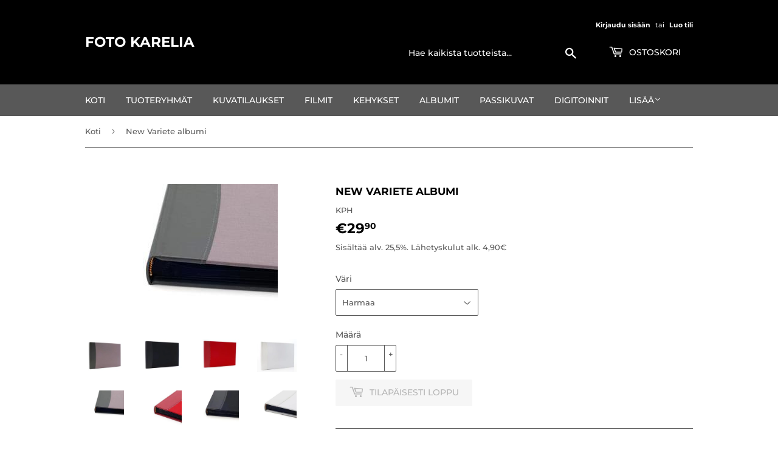

--- FILE ---
content_type: text/html; charset=utf-8
request_url: https://fotokarelia.fi/products/kph-new-variete-albumi
body_size: 20265
content:
<!doctype html>
<html class="no-touch no-js" lang="fi">
<head>
<!-- Global site tag (gtag.js) - Google Analytics -->
<script async src="https://www.googletagmanager.com/gtag/js?id=G-HVBGPT4ML2"></script>
<script>
  window.dataLayer = window.dataLayer || [];
  function gtag(){dataLayer.push(arguments);}
  gtag('js', new Date());

  gtag('config', 'G-HVBGPT4ML2');
</script>
<!-- Added by AVADA SEO Suite -->






<meta name="twitter:image" content="http://fotokarelia.fi/cdn/shop/products/KPH_Variete_harmaa.jpg?v=1618661618">
    




<!-- Added by AVADA SEO Suite: Product Structured Data -->
<script type="application/ld+json">{
"@context": "https://schema.org/",
"@type": "Product",
"@id": "https:\/\/fotokarelia.fi\/products\/kph-new-variete-albumi#product",
"name": "New Variete albumi",
"description": "Vaaka-albumi, mustat happovapaat kartonkisivut välilehdellä.Albumissa on 40 sivua. Kansi keinonahkaa ja kangasta.Albumin koko on 24cm korkea ja 34cm leveä.",
"brand": {
  "@type": "Brand",
  "name": "KPH"
},
"offers": {
  "@type": "Offer",
  "price": "29.9",
  "priceCurrency": "EUR",
  "itemCondition": "https://schema.org/NewCondition",
  "availability": "https://schema.org/OutOfStock",
  "url": "https://fotokarelia.fi/products/kph-new-variete-albumi"
},
"image": [
  "https://fotokarelia.fi/cdn/shop/products/KPH_Variete_harmaa.jpg?v=1618661618",
  "https://fotokarelia.fi/cdn/shop/products/KPH_Variete_musta.jpg?v=1618661621",
  "https://fotokarelia.fi/cdn/shop/products/KPH_Variete_punainen.jpg?v=1618661623",
  "https://fotokarelia.fi/cdn/shop/products/KPH_Variete_valkoinen.jpg?v=1618661625",
  "https://fotokarelia.fi/cdn/shop/products/KPH_Variete_harmaa_reuna.jpg?v=1618661627",
  "https://fotokarelia.fi/cdn/shop/products/KPH_Variete_punainen_reuna.jpg?v=1618661630",
  "https://fotokarelia.fi/cdn/shop/products/KPH_Variete_musta_reuna.jpg?v=1618661632",
  "https://fotokarelia.fi/cdn/shop/products/KPH_Variete_valkoinen_reuna.jpg?v=1618661634"
],
"releaseDate": "2020-06-18 15:16:11 +0300",
"sku": "",
"mpn": "4011249007657"}</script>
<!-- /Added by AVADA SEO Suite --><!-- Added by AVADA SEO Suite: Breadcrumb Structured Data  -->
<script type="application/ld+json">{
  "@context": "https://schema.org",
  "@type": "BreadcrumbList",
  "itemListElement": [{
    "@type": "ListItem",
    "position": 1,
    "name": "Home",
    "item": "https://fotokarelia.fi"
  }, {
    "@type": "ListItem",
    "position": 2,
    "name": "New Variete albumi",
    "item": "https://fotokarelia.fi/products/kph-new-variete-albumi"
  }]
}
</script>
<!-- Added by AVADA SEO Suite -->


<!-- /Added by AVADA SEO Suite -->

  <script>(function(H){H.className=H.className.replace(/\bno-js\b/,'js')})(document.documentElement)</script>
  <!-- Basic page needs ================================================== -->
  <meta charset="utf-8">
  <meta http-equiv="X-UA-Compatible" content="IE=edge,chrome=1">

  
  <link rel="shortcut icon" href="//fotokarelia.fi/cdn/shop/files/logo-main_32x32.png?v=1613793919" type="image/png" />
  

  <!-- Title and description ================================================== -->
  <title>
  New Variete albumi &ndash; Foto Karelia
  </title>

  
    <meta name="description" content="Vaaka-albumi, mustat happovapaat kartonkisivut välilehdellä. Albumissa on 40 sivua. Kansi keinonahkaa ja kangasta. Albumin koko on 24cm korkea ja 34cm leveä.">
  

  <!-- Product meta ================================================== -->
  <!-- /snippets/social-meta-tags.liquid -->




<meta property="og:site_name" content="Foto Karelia">
<meta property="og:url" content="https://fotokarelia.fi/products/kph-new-variete-albumi">
<meta property="og:title" content="New Variete albumi">
<meta property="og:type" content="product">
<meta property="og:description" content="Vaaka-albumi, mustat happovapaat kartonkisivut välilehdellä. Albumissa on 40 sivua. Kansi keinonahkaa ja kangasta. Albumin koko on 24cm korkea ja 34cm leveä.">

  <meta property="og:price:amount" content="29,90">
  <meta property="og:price:currency" content="EUR">

<meta property="og:image" content="http://fotokarelia.fi/cdn/shop/products/KPH_Variete_harmaa_1200x1200.jpg?v=1618661618"><meta property="og:image" content="http://fotokarelia.fi/cdn/shop/products/KPH_Variete_musta_1200x1200.jpg?v=1618661621"><meta property="og:image" content="http://fotokarelia.fi/cdn/shop/products/KPH_Variete_punainen_1200x1200.jpg?v=1618661623">
<meta property="og:image:secure_url" content="https://fotokarelia.fi/cdn/shop/products/KPH_Variete_harmaa_1200x1200.jpg?v=1618661618"><meta property="og:image:secure_url" content="https://fotokarelia.fi/cdn/shop/products/KPH_Variete_musta_1200x1200.jpg?v=1618661621"><meta property="og:image:secure_url" content="https://fotokarelia.fi/cdn/shop/products/KPH_Variete_punainen_1200x1200.jpg?v=1618661623">


<meta name="twitter:card" content="summary_large_image">
<meta name="twitter:title" content="New Variete albumi">
<meta name="twitter:description" content="Vaaka-albumi, mustat happovapaat kartonkisivut välilehdellä. Albumissa on 40 sivua. Kansi keinonahkaa ja kangasta. Albumin koko on 24cm korkea ja 34cm leveä.">


  <!-- Helpers ================================================== -->
  <link rel="canonical" href="https://fotokarelia.fi/products/kph-new-variete-albumi">
  <meta name="viewport" content="width=device-width,initial-scale=1">

  <!-- CSS ================================================== -->
  <link href="//fotokarelia.fi/cdn/shop/t/6/assets/theme.scss.css?v=58313385705175130651762940068" rel="stylesheet" type="text/css" media="all" />

  <!-- Header hook for plugins ================================================== -->
  <script>window.performance && window.performance.mark && window.performance.mark('shopify.content_for_header.start');</script><meta name="google-site-verification" content="pCsECPTFE2GN8FZDnOVe0jKOalVpCbBp-gmz-9KAmQo">
<meta name="facebook-domain-verification" content="h6umevlq6asoo1fmytk92azfrxyybt">
<meta name="facebook-domain-verification" content="a5fr9t6a63nioq95y0k18gq8422xjp">
<meta id="shopify-digital-wallet" name="shopify-digital-wallet" content="/35609018427/digital_wallets/dialog">
<link rel="alternate" hreflang="x-default" href="https://fotokarelia.fi/products/kph-new-variete-albumi">
<link rel="alternate" hreflang="fi" href="https://fotokarelia.fi/products/kph-new-variete-albumi">
<link rel="alternate" hreflang="en" href="https://fotokarelia.fi/en/products/kph-new-variete-albumi">
<link rel="alternate" type="application/json+oembed" href="https://fotokarelia.fi/products/kph-new-variete-albumi.oembed">
<script async="async" src="/checkouts/internal/preloads.js?locale=fi-FI"></script>
<script id="shopify-features" type="application/json">{"accessToken":"10769434fb9ab7563903100eb4fd2953","betas":["rich-media-storefront-analytics"],"domain":"fotokarelia.fi","predictiveSearch":true,"shopId":35609018427,"locale":"fi"}</script>
<script>var Shopify = Shopify || {};
Shopify.shop = "fotokarelia.myshopify.com";
Shopify.locale = "fi";
Shopify.currency = {"active":"EUR","rate":"1.0"};
Shopify.country = "FI";
Shopify.theme = {"name":"Supply","id":120183324731,"schema_name":"Supply","schema_version":"9.3.0","theme_store_id":679,"role":"main"};
Shopify.theme.handle = "null";
Shopify.theme.style = {"id":null,"handle":null};
Shopify.cdnHost = "fotokarelia.fi/cdn";
Shopify.routes = Shopify.routes || {};
Shopify.routes.root = "/";</script>
<script type="module">!function(o){(o.Shopify=o.Shopify||{}).modules=!0}(window);</script>
<script>!function(o){function n(){var o=[];function n(){o.push(Array.prototype.slice.apply(arguments))}return n.q=o,n}var t=o.Shopify=o.Shopify||{};t.loadFeatures=n(),t.autoloadFeatures=n()}(window);</script>
<script id="shop-js-analytics" type="application/json">{"pageType":"product"}</script>
<script defer="defer" async type="module" src="//fotokarelia.fi/cdn/shopifycloud/shop-js/modules/v2/client.init-shop-cart-sync_DKhnum64.fi.esm.js"></script>
<script defer="defer" async type="module" src="//fotokarelia.fi/cdn/shopifycloud/shop-js/modules/v2/chunk.common_DEKG4XRO.esm.js"></script>
<script type="module">
  await import("//fotokarelia.fi/cdn/shopifycloud/shop-js/modules/v2/client.init-shop-cart-sync_DKhnum64.fi.esm.js");
await import("//fotokarelia.fi/cdn/shopifycloud/shop-js/modules/v2/chunk.common_DEKG4XRO.esm.js");

  window.Shopify.SignInWithShop?.initShopCartSync?.({"fedCMEnabled":true,"windoidEnabled":true});

</script>
<script>(function() {
  var isLoaded = false;
  function asyncLoad() {
    if (isLoaded) return;
    isLoaded = true;
    var urls = ["https:\/\/trust.conversionbear.com\/script?app=trust_badge\u0026shop=fotokarelia.myshopify.com","https:\/\/seo.apps.avada.io\/avada-seo-installed.js?shop=fotokarelia.myshopify.com","https:\/\/outsellapp.com\/app\/bundleTYPage.js?shop=fotokarelia.myshopify.com","https:\/\/countdown.conversionbear.com\/script?app=countdown\u0026shop=fotokarelia.myshopify.com","https:\/\/app.1clickpopup.com\/widget.js?shop=fotokarelia.myshopify.com","https:\/\/cdn.hextom.com\/js\/freeshippingbar.js?shop=fotokarelia.myshopify.com"];
    for (var i = 0; i < urls.length; i++) {
      var s = document.createElement('script');
      s.type = 'text/javascript';
      s.async = true;
      s.src = urls[i];
      var x = document.getElementsByTagName('script')[0];
      x.parentNode.insertBefore(s, x);
    }
  };
  if(window.attachEvent) {
    window.attachEvent('onload', asyncLoad);
  } else {
    window.addEventListener('load', asyncLoad, false);
  }
})();</script>
<script id="__st">var __st={"a":35609018427,"offset":7200,"reqid":"fe6f9ca0-7587-439b-a7a7-a9e21de22516-1768849127","pageurl":"fotokarelia.fi\/products\/kph-new-variete-albumi","u":"407c6fec0b94","p":"product","rtyp":"product","rid":4982383411259};</script>
<script>window.ShopifyPaypalV4VisibilityTracking = true;</script>
<script id="captcha-bootstrap">!function(){'use strict';const t='contact',e='account',n='new_comment',o=[[t,t],['blogs',n],['comments',n],[t,'customer']],c=[[e,'customer_login'],[e,'guest_login'],[e,'recover_customer_password'],[e,'create_customer']],r=t=>t.map((([t,e])=>`form[action*='/${t}']:not([data-nocaptcha='true']) input[name='form_type'][value='${e}']`)).join(','),a=t=>()=>t?[...document.querySelectorAll(t)].map((t=>t.form)):[];function s(){const t=[...o],e=r(t);return a(e)}const i='password',u='form_key',d=['recaptcha-v3-token','g-recaptcha-response','h-captcha-response',i],f=()=>{try{return window.sessionStorage}catch{return}},m='__shopify_v',_=t=>t.elements[u];function p(t,e,n=!1){try{const o=window.sessionStorage,c=JSON.parse(o.getItem(e)),{data:r}=function(t){const{data:e,action:n}=t;return t[m]||n?{data:e,action:n}:{data:t,action:n}}(c);for(const[e,n]of Object.entries(r))t.elements[e]&&(t.elements[e].value=n);n&&o.removeItem(e)}catch(o){console.error('form repopulation failed',{error:o})}}const l='form_type',E='cptcha';function T(t){t.dataset[E]=!0}const w=window,h=w.document,L='Shopify',v='ce_forms',y='captcha';let A=!1;((t,e)=>{const n=(g='f06e6c50-85a8-45c8-87d0-21a2b65856fe',I='https://cdn.shopify.com/shopifycloud/storefront-forms-hcaptcha/ce_storefront_forms_captcha_hcaptcha.v1.5.2.iife.js',D={infoText:'hCaptchan suojaama',privacyText:'Tietosuoja',termsText:'Ehdot'},(t,e,n)=>{const o=w[L][v],c=o.bindForm;if(c)return c(t,g,e,D).then(n);var r;o.q.push([[t,g,e,D],n]),r=I,A||(h.body.append(Object.assign(h.createElement('script'),{id:'captcha-provider',async:!0,src:r})),A=!0)});var g,I,D;w[L]=w[L]||{},w[L][v]=w[L][v]||{},w[L][v].q=[],w[L][y]=w[L][y]||{},w[L][y].protect=function(t,e){n(t,void 0,e),T(t)},Object.freeze(w[L][y]),function(t,e,n,w,h,L){const[v,y,A,g]=function(t,e,n){const i=e?o:[],u=t?c:[],d=[...i,...u],f=r(d),m=r(i),_=r(d.filter((([t,e])=>n.includes(e))));return[a(f),a(m),a(_),s()]}(w,h,L),I=t=>{const e=t.target;return e instanceof HTMLFormElement?e:e&&e.form},D=t=>v().includes(t);t.addEventListener('submit',(t=>{const e=I(t);if(!e)return;const n=D(e)&&!e.dataset.hcaptchaBound&&!e.dataset.recaptchaBound,o=_(e),c=g().includes(e)&&(!o||!o.value);(n||c)&&t.preventDefault(),c&&!n&&(function(t){try{if(!f())return;!function(t){const e=f();if(!e)return;const n=_(t);if(!n)return;const o=n.value;o&&e.removeItem(o)}(t);const e=Array.from(Array(32),(()=>Math.random().toString(36)[2])).join('');!function(t,e){_(t)||t.append(Object.assign(document.createElement('input'),{type:'hidden',name:u})),t.elements[u].value=e}(t,e),function(t,e){const n=f();if(!n)return;const o=[...t.querySelectorAll(`input[type='${i}']`)].map((({name:t})=>t)),c=[...d,...o],r={};for(const[a,s]of new FormData(t).entries())c.includes(a)||(r[a]=s);n.setItem(e,JSON.stringify({[m]:1,action:t.action,data:r}))}(t,e)}catch(e){console.error('failed to persist form',e)}}(e),e.submit())}));const S=(t,e)=>{t&&!t.dataset[E]&&(n(t,e.some((e=>e===t))),T(t))};for(const o of['focusin','change'])t.addEventListener(o,(t=>{const e=I(t);D(e)&&S(e,y())}));const B=e.get('form_key'),M=e.get(l),P=B&&M;t.addEventListener('DOMContentLoaded',(()=>{const t=y();if(P)for(const e of t)e.elements[l].value===M&&p(e,B);[...new Set([...A(),...v().filter((t=>'true'===t.dataset.shopifyCaptcha))])].forEach((e=>S(e,t)))}))}(h,new URLSearchParams(w.location.search),n,t,e,['guest_login'])})(!0,!0)}();</script>
<script integrity="sha256-4kQ18oKyAcykRKYeNunJcIwy7WH5gtpwJnB7kiuLZ1E=" data-source-attribution="shopify.loadfeatures" defer="defer" src="//fotokarelia.fi/cdn/shopifycloud/storefront/assets/storefront/load_feature-a0a9edcb.js" crossorigin="anonymous"></script>
<script data-source-attribution="shopify.dynamic_checkout.dynamic.init">var Shopify=Shopify||{};Shopify.PaymentButton=Shopify.PaymentButton||{isStorefrontPortableWallets:!0,init:function(){window.Shopify.PaymentButton.init=function(){};var t=document.createElement("script");t.src="https://fotokarelia.fi/cdn/shopifycloud/portable-wallets/latest/portable-wallets.fi.js",t.type="module",document.head.appendChild(t)}};
</script>
<script data-source-attribution="shopify.dynamic_checkout.buyer_consent">
  function portableWalletsHideBuyerConsent(e){var t=document.getElementById("shopify-buyer-consent"),n=document.getElementById("shopify-subscription-policy-button");t&&n&&(t.classList.add("hidden"),t.setAttribute("aria-hidden","true"),n.removeEventListener("click",e))}function portableWalletsShowBuyerConsent(e){var t=document.getElementById("shopify-buyer-consent"),n=document.getElementById("shopify-subscription-policy-button");t&&n&&(t.classList.remove("hidden"),t.removeAttribute("aria-hidden"),n.addEventListener("click",e))}window.Shopify?.PaymentButton&&(window.Shopify.PaymentButton.hideBuyerConsent=portableWalletsHideBuyerConsent,window.Shopify.PaymentButton.showBuyerConsent=portableWalletsShowBuyerConsent);
</script>
<script>
  function portableWalletsCleanup(e){e&&e.src&&console.error("Failed to load portable wallets script "+e.src);var t=document.querySelectorAll("shopify-accelerated-checkout .shopify-payment-button__skeleton, shopify-accelerated-checkout-cart .wallet-cart-button__skeleton"),e=document.getElementById("shopify-buyer-consent");for(let e=0;e<t.length;e++)t[e].remove();e&&e.remove()}function portableWalletsNotLoadedAsModule(e){e instanceof ErrorEvent&&"string"==typeof e.message&&e.message.includes("import.meta")&&"string"==typeof e.filename&&e.filename.includes("portable-wallets")&&(window.removeEventListener("error",portableWalletsNotLoadedAsModule),window.Shopify.PaymentButton.failedToLoad=e,"loading"===document.readyState?document.addEventListener("DOMContentLoaded",window.Shopify.PaymentButton.init):window.Shopify.PaymentButton.init())}window.addEventListener("error",portableWalletsNotLoadedAsModule);
</script>

<script type="module" src="https://fotokarelia.fi/cdn/shopifycloud/portable-wallets/latest/portable-wallets.fi.js" onError="portableWalletsCleanup(this)" crossorigin="anonymous"></script>
<script nomodule>
  document.addEventListener("DOMContentLoaded", portableWalletsCleanup);
</script>

<script id='scb4127' type='text/javascript' async='' src='https://fotokarelia.fi/cdn/shopifycloud/privacy-banner/storefront-banner.js'></script><link id="shopify-accelerated-checkout-styles" rel="stylesheet" media="screen" href="https://fotokarelia.fi/cdn/shopifycloud/portable-wallets/latest/accelerated-checkout-backwards-compat.css" crossorigin="anonymous">
<style id="shopify-accelerated-checkout-cart">
        #shopify-buyer-consent {
  margin-top: 1em;
  display: inline-block;
  width: 100%;
}

#shopify-buyer-consent.hidden {
  display: none;
}

#shopify-subscription-policy-button {
  background: none;
  border: none;
  padding: 0;
  text-decoration: underline;
  font-size: inherit;
  cursor: pointer;
}

#shopify-subscription-policy-button::before {
  box-shadow: none;
}

      </style>

<script>window.performance && window.performance.mark && window.performance.mark('shopify.content_for_header.end');</script>

  
  

  <script src="//fotokarelia.fi/cdn/shop/t/6/assets/jquery-2.2.3.min.js?v=58211863146907186831616085000" type="text/javascript"></script>

  <script src="//fotokarelia.fi/cdn/shop/t/6/assets/lazysizes.min.js?v=8147953233334221341616085001" async="async"></script>
  <script src="//fotokarelia.fi/cdn/shop/t/6/assets/vendor.js?v=106177282645720727331616085003" defer="defer"></script>
  <script src="//fotokarelia.fi/cdn/shop/t/6/assets/theme.js?v=165949850525798104461729671893" defer="defer"></script>



                  <script src="//fotokarelia.fi/cdn/shop/t/6/assets/bss-file-configdata.js?v=19453381437224918031680505522" type="text/javascript"></script> <script src="//fotokarelia.fi/cdn/shop/t/6/assets/bss-file-configdata-banner.js?v=151034973688681356691680257025" type="text/javascript"></script> <script src="//fotokarelia.fi/cdn/shop/t/6/assets/bss-file-configdata-popup.js?v=173992696638277510541680257027" type="text/javascript"></script><script>
                if (typeof BSS_PL == 'undefined') {
                    var BSS_PL = {};
                }
                var bssPlApiServer = "https://product-labels-pro.bsscommerce.com";
                BSS_PL.customerTags = 'null';
                BSS_PL.customerId = 'null';
                BSS_PL.configData = configDatas;
                BSS_PL.configDataBanner = configDataBanners ? configDataBanners : []
                BSS_PL.configDataPopup = configDataPopups ? configDataPopups : [];
                BSS_PL.storeId = 9536;
                BSS_PL.currentPlan = "free";
                BSS_PL.storeIdCustomOld = "10678";
                BSS_PL.storeIdOldWIthPriority = "12200";
                BSS_PL.apiServerProduction = "https://product-labels-pro.bsscommerce.com";
                
                BSS_PL.integration = {"laiReview":{"status":0,"config":[]}}
                </script>
            <style>
.homepage-slideshow .slick-slide .bss_pl_img {
    visibility: hidden !important;
}
</style><script>function fixBugForStores($, BSS_PL, parent, page, htmlLabel) { return false;}</script>
                    <!-- BEGIN app block: shopify://apps/ta-labels-badges/blocks/bss-pl-config-data/91bfe765-b604-49a1-805e-3599fa600b24 --><script
    id='bss-pl-config-data'
>
	let TAE_StoreId = "9536";
	if (typeof BSS_PL == 'undefined' || TAE_StoreId !== "") {
  		var BSS_PL = {};
		BSS_PL.storeId = 9536;
		BSS_PL.currentPlan = "free";
		BSS_PL.apiServerProduction = "https://product-labels.tech-arms.io";
		BSS_PL.publicAccessToken = "79980f1478e5d2b8245b01548e33fd92";
		BSS_PL.customerTags = "null";
		BSS_PL.customerId = "null";
		BSS_PL.storeIdCustomOld = 10678;
		BSS_PL.storeIdOldWIthPriority = 12200;
		BSS_PL.storeIdOptimizeAppendLabel = 59637
		BSS_PL.optimizeCodeIds = null; 
		BSS_PL.extendedFeatureIds = null;
		BSS_PL.integration = {"laiReview":{"status":0,"config":[]}};
		BSS_PL.settingsData  = {};
		BSS_PL.configProductMetafields = [];
		BSS_PL.configVariantMetafields = [];
		
		BSS_PL.configData = [].concat();

		
		BSS_PL.configDataBanner = [].concat();

		
		BSS_PL.configDataPopup = [].concat();

		
		BSS_PL.configDataLabelGroup = [].concat();
		
		
		BSS_PL.collectionID = ``;
		BSS_PL.collectionHandle = ``;
		BSS_PL.collectionTitle = ``;

		
		BSS_PL.conditionConfigData = [].concat();
	}
</script>




<style>
    
    

</style>

<script>
    function bssLoadScripts(src, callback, isDefer = false) {
        const scriptTag = document.createElement('script');
        document.head.appendChild(scriptTag);
        scriptTag.src = src;
        if (isDefer) {
            scriptTag.defer = true;
        } else {
            scriptTag.async = true;
        }
        if (callback) {
            scriptTag.addEventListener('load', function () {
                callback();
            });
        }
    }
    const scriptUrls = [
        "https://cdn.shopify.com/extensions/019bd440-4ad9-768f-8cbd-b429a1f08a03/product-label-558/assets/bss-pl-init-helper.js",
        "https://cdn.shopify.com/extensions/019bd440-4ad9-768f-8cbd-b429a1f08a03/product-label-558/assets/bss-pl-init-config-run-scripts.js",
    ];
    Promise.all(scriptUrls.map((script) => new Promise((resolve) => bssLoadScripts(script, resolve)))).then((res) => {
        console.log('BSS scripts loaded');
        window.bssScriptsLoaded = true;
    });

	function bssInitScripts() {
		if (BSS_PL.configData.length) {
			const enabledFeature = [
				{ type: 1, script: "https://cdn.shopify.com/extensions/019bd440-4ad9-768f-8cbd-b429a1f08a03/product-label-558/assets/bss-pl-init-for-label.js" },
				{ type: 2, badge: [0, 7, 8], script: "https://cdn.shopify.com/extensions/019bd440-4ad9-768f-8cbd-b429a1f08a03/product-label-558/assets/bss-pl-init-for-badge-product-name.js" },
				{ type: 2, badge: [1, 11], script: "https://cdn.shopify.com/extensions/019bd440-4ad9-768f-8cbd-b429a1f08a03/product-label-558/assets/bss-pl-init-for-badge-product-image.js" },
				{ type: 2, badge: 2, script: "https://cdn.shopify.com/extensions/019bd440-4ad9-768f-8cbd-b429a1f08a03/product-label-558/assets/bss-pl-init-for-badge-custom-selector.js" },
				{ type: 2, badge: [3, 9, 10], script: "https://cdn.shopify.com/extensions/019bd440-4ad9-768f-8cbd-b429a1f08a03/product-label-558/assets/bss-pl-init-for-badge-price.js" },
				{ type: 2, badge: 4, script: "https://cdn.shopify.com/extensions/019bd440-4ad9-768f-8cbd-b429a1f08a03/product-label-558/assets/bss-pl-init-for-badge-add-to-cart-btn.js" },
				{ type: 2, badge: 5, script: "https://cdn.shopify.com/extensions/019bd440-4ad9-768f-8cbd-b429a1f08a03/product-label-558/assets/bss-pl-init-for-badge-quantity-box.js" },
				{ type: 2, badge: 6, script: "https://cdn.shopify.com/extensions/019bd440-4ad9-768f-8cbd-b429a1f08a03/product-label-558/assets/bss-pl-init-for-badge-buy-it-now-btn.js" }
			]
				.filter(({ type, badge }) => BSS_PL.configData.some(item => item.label_type === type && (badge === undefined || (Array.isArray(badge) ? badge.includes(item.badge_type) : item.badge_type === badge))) || (type === 1 && BSS_PL.configDataLabelGroup && BSS_PL.configDataLabelGroup.length))
				.map(({ script }) => script);
				
            enabledFeature.forEach((src) => bssLoadScripts(src));

            if (enabledFeature.length) {
                const src = "https://cdn.shopify.com/extensions/019bd440-4ad9-768f-8cbd-b429a1f08a03/product-label-558/assets/bss-product-label-js.js";
                bssLoadScripts(src);
            }
        }

        if (BSS_PL.configDataBanner && BSS_PL.configDataBanner.length) {
            const src = "https://cdn.shopify.com/extensions/019bd440-4ad9-768f-8cbd-b429a1f08a03/product-label-558/assets/bss-product-label-banner.js";
            bssLoadScripts(src);
        }

        if (BSS_PL.configDataPopup && BSS_PL.configDataPopup.length) {
            const src = "https://cdn.shopify.com/extensions/019bd440-4ad9-768f-8cbd-b429a1f08a03/product-label-558/assets/bss-product-label-popup.js";
            bssLoadScripts(src);
        }

        if (window.location.search.includes('bss-pl-custom-selector')) {
            const src = "https://cdn.shopify.com/extensions/019bd440-4ad9-768f-8cbd-b429a1f08a03/product-label-558/assets/bss-product-label-custom-position.js";
            bssLoadScripts(src, null, true);
        }
    }
    bssInitScripts();
</script>


<!-- END app block --><link href="https://cdn.shopify.com/extensions/019bd440-4ad9-768f-8cbd-b429a1f08a03/product-label-558/assets/bss-pl-style.min.css" rel="stylesheet" type="text/css" media="all">
<script src="https://cdn.shopify.com/extensions/38a51509-5508-48e6-9854-6b4597cb852d/outsell-cross-sell-upsell-58/assets/bundle.js" type="text/javascript" defer="defer"></script>
<link href="https://monorail-edge.shopifysvc.com" rel="dns-prefetch">
<script>(function(){if ("sendBeacon" in navigator && "performance" in window) {try {var session_token_from_headers = performance.getEntriesByType('navigation')[0].serverTiming.find(x => x.name == '_s').description;} catch {var session_token_from_headers = undefined;}var session_cookie_matches = document.cookie.match(/_shopify_s=([^;]*)/);var session_token_from_cookie = session_cookie_matches && session_cookie_matches.length === 2 ? session_cookie_matches[1] : "";var session_token = session_token_from_headers || session_token_from_cookie || "";function handle_abandonment_event(e) {var entries = performance.getEntries().filter(function(entry) {return /monorail-edge.shopifysvc.com/.test(entry.name);});if (!window.abandonment_tracked && entries.length === 0) {window.abandonment_tracked = true;var currentMs = Date.now();var navigation_start = performance.timing.navigationStart;var payload = {shop_id: 35609018427,url: window.location.href,navigation_start,duration: currentMs - navigation_start,session_token,page_type: "product"};window.navigator.sendBeacon("https://monorail-edge.shopifysvc.com/v1/produce", JSON.stringify({schema_id: "online_store_buyer_site_abandonment/1.1",payload: payload,metadata: {event_created_at_ms: currentMs,event_sent_at_ms: currentMs}}));}}window.addEventListener('pagehide', handle_abandonment_event);}}());</script>
<script id="web-pixels-manager-setup">(function e(e,d,r,n,o){if(void 0===o&&(o={}),!Boolean(null===(a=null===(i=window.Shopify)||void 0===i?void 0:i.analytics)||void 0===a?void 0:a.replayQueue)){var i,a;window.Shopify=window.Shopify||{};var t=window.Shopify;t.analytics=t.analytics||{};var s=t.analytics;s.replayQueue=[],s.publish=function(e,d,r){return s.replayQueue.push([e,d,r]),!0};try{self.performance.mark("wpm:start")}catch(e){}var l=function(){var e={modern:/Edge?\/(1{2}[4-9]|1[2-9]\d|[2-9]\d{2}|\d{4,})\.\d+(\.\d+|)|Firefox\/(1{2}[4-9]|1[2-9]\d|[2-9]\d{2}|\d{4,})\.\d+(\.\d+|)|Chrom(ium|e)\/(9{2}|\d{3,})\.\d+(\.\d+|)|(Maci|X1{2}).+ Version\/(15\.\d+|(1[6-9]|[2-9]\d|\d{3,})\.\d+)([,.]\d+|)( \(\w+\)|)( Mobile\/\w+|) Safari\/|Chrome.+OPR\/(9{2}|\d{3,})\.\d+\.\d+|(CPU[ +]OS|iPhone[ +]OS|CPU[ +]iPhone|CPU IPhone OS|CPU iPad OS)[ +]+(15[._]\d+|(1[6-9]|[2-9]\d|\d{3,})[._]\d+)([._]\d+|)|Android:?[ /-](13[3-9]|1[4-9]\d|[2-9]\d{2}|\d{4,})(\.\d+|)(\.\d+|)|Android.+Firefox\/(13[5-9]|1[4-9]\d|[2-9]\d{2}|\d{4,})\.\d+(\.\d+|)|Android.+Chrom(ium|e)\/(13[3-9]|1[4-9]\d|[2-9]\d{2}|\d{4,})\.\d+(\.\d+|)|SamsungBrowser\/([2-9]\d|\d{3,})\.\d+/,legacy:/Edge?\/(1[6-9]|[2-9]\d|\d{3,})\.\d+(\.\d+|)|Firefox\/(5[4-9]|[6-9]\d|\d{3,})\.\d+(\.\d+|)|Chrom(ium|e)\/(5[1-9]|[6-9]\d|\d{3,})\.\d+(\.\d+|)([\d.]+$|.*Safari\/(?![\d.]+ Edge\/[\d.]+$))|(Maci|X1{2}).+ Version\/(10\.\d+|(1[1-9]|[2-9]\d|\d{3,})\.\d+)([,.]\d+|)( \(\w+\)|)( Mobile\/\w+|) Safari\/|Chrome.+OPR\/(3[89]|[4-9]\d|\d{3,})\.\d+\.\d+|(CPU[ +]OS|iPhone[ +]OS|CPU[ +]iPhone|CPU IPhone OS|CPU iPad OS)[ +]+(10[._]\d+|(1[1-9]|[2-9]\d|\d{3,})[._]\d+)([._]\d+|)|Android:?[ /-](13[3-9]|1[4-9]\d|[2-9]\d{2}|\d{4,})(\.\d+|)(\.\d+|)|Mobile Safari.+OPR\/([89]\d|\d{3,})\.\d+\.\d+|Android.+Firefox\/(13[5-9]|1[4-9]\d|[2-9]\d{2}|\d{4,})\.\d+(\.\d+|)|Android.+Chrom(ium|e)\/(13[3-9]|1[4-9]\d|[2-9]\d{2}|\d{4,})\.\d+(\.\d+|)|Android.+(UC? ?Browser|UCWEB|U3)[ /]?(15\.([5-9]|\d{2,})|(1[6-9]|[2-9]\d|\d{3,})\.\d+)\.\d+|SamsungBrowser\/(5\.\d+|([6-9]|\d{2,})\.\d+)|Android.+MQ{2}Browser\/(14(\.(9|\d{2,})|)|(1[5-9]|[2-9]\d|\d{3,})(\.\d+|))(\.\d+|)|K[Aa][Ii]OS\/(3\.\d+|([4-9]|\d{2,})\.\d+)(\.\d+|)/},d=e.modern,r=e.legacy,n=navigator.userAgent;return n.match(d)?"modern":n.match(r)?"legacy":"unknown"}(),u="modern"===l?"modern":"legacy",c=(null!=n?n:{modern:"",legacy:""})[u],f=function(e){return[e.baseUrl,"/wpm","/b",e.hashVersion,"modern"===e.buildTarget?"m":"l",".js"].join("")}({baseUrl:d,hashVersion:r,buildTarget:u}),m=function(e){var d=e.version,r=e.bundleTarget,n=e.surface,o=e.pageUrl,i=e.monorailEndpoint;return{emit:function(e){var a=e.status,t=e.errorMsg,s=(new Date).getTime(),l=JSON.stringify({metadata:{event_sent_at_ms:s},events:[{schema_id:"web_pixels_manager_load/3.1",payload:{version:d,bundle_target:r,page_url:o,status:a,surface:n,error_msg:t},metadata:{event_created_at_ms:s}}]});if(!i)return console&&console.warn&&console.warn("[Web Pixels Manager] No Monorail endpoint provided, skipping logging."),!1;try{return self.navigator.sendBeacon.bind(self.navigator)(i,l)}catch(e){}var u=new XMLHttpRequest;try{return u.open("POST",i,!0),u.setRequestHeader("Content-Type","text/plain"),u.send(l),!0}catch(e){return console&&console.warn&&console.warn("[Web Pixels Manager] Got an unhandled error while logging to Monorail."),!1}}}}({version:r,bundleTarget:l,surface:e.surface,pageUrl:self.location.href,monorailEndpoint:e.monorailEndpoint});try{o.browserTarget=l,function(e){var d=e.src,r=e.async,n=void 0===r||r,o=e.onload,i=e.onerror,a=e.sri,t=e.scriptDataAttributes,s=void 0===t?{}:t,l=document.createElement("script"),u=document.querySelector("head"),c=document.querySelector("body");if(l.async=n,l.src=d,a&&(l.integrity=a,l.crossOrigin="anonymous"),s)for(var f in s)if(Object.prototype.hasOwnProperty.call(s,f))try{l.dataset[f]=s[f]}catch(e){}if(o&&l.addEventListener("load",o),i&&l.addEventListener("error",i),u)u.appendChild(l);else{if(!c)throw new Error("Did not find a head or body element to append the script");c.appendChild(l)}}({src:f,async:!0,onload:function(){if(!function(){var e,d;return Boolean(null===(d=null===(e=window.Shopify)||void 0===e?void 0:e.analytics)||void 0===d?void 0:d.initialized)}()){var d=window.webPixelsManager.init(e)||void 0;if(d){var r=window.Shopify.analytics;r.replayQueue.forEach((function(e){var r=e[0],n=e[1],o=e[2];d.publishCustomEvent(r,n,o)})),r.replayQueue=[],r.publish=d.publishCustomEvent,r.visitor=d.visitor,r.initialized=!0}}},onerror:function(){return m.emit({status:"failed",errorMsg:"".concat(f," has failed to load")})},sri:function(e){var d=/^sha384-[A-Za-z0-9+/=]+$/;return"string"==typeof e&&d.test(e)}(c)?c:"",scriptDataAttributes:o}),m.emit({status:"loading"})}catch(e){m.emit({status:"failed",errorMsg:(null==e?void 0:e.message)||"Unknown error"})}}})({shopId: 35609018427,storefrontBaseUrl: "https://fotokarelia.fi",extensionsBaseUrl: "https://extensions.shopifycdn.com/cdn/shopifycloud/web-pixels-manager",monorailEndpoint: "https://monorail-edge.shopifysvc.com/unstable/produce_batch",surface: "storefront-renderer",enabledBetaFlags: ["2dca8a86"],webPixelsConfigList: [{"id":"891257157","configuration":"{\"config\":\"{\\\"pixel_id\\\":\\\"G-HVBGPT4ML2\\\",\\\"target_country\\\":\\\"FI\\\",\\\"gtag_events\\\":[{\\\"type\\\":\\\"search\\\",\\\"action_label\\\":[\\\"G-HVBGPT4ML2\\\",\\\"AW-850789543\\\/ZTJ1CJTSkoECEKeJ2JUD\\\"]},{\\\"type\\\":\\\"begin_checkout\\\",\\\"action_label\\\":[\\\"G-HVBGPT4ML2\\\",\\\"AW-850789543\\\/PsF5CJHSkoECEKeJ2JUD\\\"]},{\\\"type\\\":\\\"view_item\\\",\\\"action_label\\\":[\\\"G-HVBGPT4ML2\\\",\\\"AW-850789543\\\/nfZwCIvSkoECEKeJ2JUD\\\",\\\"MC-3GXCLLDB9L\\\"]},{\\\"type\\\":\\\"purchase\\\",\\\"action_label\\\":[\\\"G-HVBGPT4ML2\\\",\\\"AW-850789543\\\/OmtjCOqtjIECEKeJ2JUD\\\",\\\"MC-3GXCLLDB9L\\\"]},{\\\"type\\\":\\\"page_view\\\",\\\"action_label\\\":[\\\"G-HVBGPT4ML2\\\",\\\"AW-850789543\\\/-y1mCOetjIECEKeJ2JUD\\\",\\\"MC-3GXCLLDB9L\\\"]},{\\\"type\\\":\\\"add_payment_info\\\",\\\"action_label\\\":[\\\"G-HVBGPT4ML2\\\",\\\"AW-850789543\\\/XkfSCJfSkoECEKeJ2JUD\\\"]},{\\\"type\\\":\\\"add_to_cart\\\",\\\"action_label\\\":[\\\"G-HVBGPT4ML2\\\",\\\"AW-850789543\\\/bpI8CI7SkoECEKeJ2JUD\\\"]}],\\\"enable_monitoring_mode\\\":false}\"}","eventPayloadVersion":"v1","runtimeContext":"OPEN","scriptVersion":"b2a88bafab3e21179ed38636efcd8a93","type":"APP","apiClientId":1780363,"privacyPurposes":[],"dataSharingAdjustments":{"protectedCustomerApprovalScopes":["read_customer_address","read_customer_email","read_customer_name","read_customer_personal_data","read_customer_phone"]}},{"id":"349897029","configuration":"{\"pixel_id\":\"183836649935704\",\"pixel_type\":\"facebook_pixel\",\"metaapp_system_user_token\":\"-\"}","eventPayloadVersion":"v1","runtimeContext":"OPEN","scriptVersion":"ca16bc87fe92b6042fbaa3acc2fbdaa6","type":"APP","apiClientId":2329312,"privacyPurposes":["ANALYTICS","MARKETING","SALE_OF_DATA"],"dataSharingAdjustments":{"protectedCustomerApprovalScopes":["read_customer_address","read_customer_email","read_customer_name","read_customer_personal_data","read_customer_phone"]}},{"id":"shopify-app-pixel","configuration":"{}","eventPayloadVersion":"v1","runtimeContext":"STRICT","scriptVersion":"0450","apiClientId":"shopify-pixel","type":"APP","privacyPurposes":["ANALYTICS","MARKETING"]},{"id":"shopify-custom-pixel","eventPayloadVersion":"v1","runtimeContext":"LAX","scriptVersion":"0450","apiClientId":"shopify-pixel","type":"CUSTOM","privacyPurposes":["ANALYTICS","MARKETING"]}],isMerchantRequest: false,initData: {"shop":{"name":"Foto Karelia","paymentSettings":{"currencyCode":"EUR"},"myshopifyDomain":"fotokarelia.myshopify.com","countryCode":"FI","storefrontUrl":"https:\/\/fotokarelia.fi"},"customer":null,"cart":null,"checkout":null,"productVariants":[{"price":{"amount":29.9,"currencyCode":"EUR"},"product":{"title":"New Variete albumi","vendor":"KPH","id":"4982383411259","untranslatedTitle":"New Variete albumi","url":"\/products\/kph-new-variete-albumi","type":"Albumi"},"id":"33974782558267","image":{"src":"\/\/fotokarelia.fi\/cdn\/shop\/products\/KPH_Variete_harmaa_reuna.jpg?v=1618661627"},"sku":"","title":"Harmaa","untranslatedTitle":"Harmaa"},{"price":{"amount":29.9,"currencyCode":"EUR"},"product":{"title":"New Variete albumi","vendor":"KPH","id":"4982383411259","untranslatedTitle":"New Variete albumi","url":"\/products\/kph-new-variete-albumi","type":"Albumi"},"id":"33974782623803","image":{"src":"\/\/fotokarelia.fi\/cdn\/shop\/products\/KPH_Variete_punainen_reuna.jpg?v=1618661630"},"sku":"","title":"Punainen","untranslatedTitle":"Punainen"},{"price":{"amount":29.9,"currencyCode":"EUR"},"product":{"title":"New Variete albumi","vendor":"KPH","id":"4982383411259","untranslatedTitle":"New Variete albumi","url":"\/products\/kph-new-variete-albumi","type":"Albumi"},"id":"33974782656571","image":{"src":"\/\/fotokarelia.fi\/cdn\/shop\/products\/KPH_Variete_musta_reuna.jpg?v=1618661632"},"sku":"","title":"Musta","untranslatedTitle":"Musta"},{"price":{"amount":29.9,"currencyCode":"EUR"},"product":{"title":"New Variete albumi","vendor":"KPH","id":"4982383411259","untranslatedTitle":"New Variete albumi","url":"\/products\/kph-new-variete-albumi","type":"Albumi"},"id":"39298020442171","image":{"src":"\/\/fotokarelia.fi\/cdn\/shop\/products\/KPH_Variete_valkoinen_reuna.jpg?v=1618661634"},"sku":"","title":"Valkoinen","untranslatedTitle":"Valkoinen"}],"purchasingCompany":null},},"https://fotokarelia.fi/cdn","fcfee988w5aeb613cpc8e4bc33m6693e112",{"modern":"","legacy":""},{"shopId":"35609018427","storefrontBaseUrl":"https:\/\/fotokarelia.fi","extensionBaseUrl":"https:\/\/extensions.shopifycdn.com\/cdn\/shopifycloud\/web-pixels-manager","surface":"storefront-renderer","enabledBetaFlags":"[\"2dca8a86\"]","isMerchantRequest":"false","hashVersion":"fcfee988w5aeb613cpc8e4bc33m6693e112","publish":"custom","events":"[[\"page_viewed\",{}],[\"product_viewed\",{\"productVariant\":{\"price\":{\"amount\":29.9,\"currencyCode\":\"EUR\"},\"product\":{\"title\":\"New Variete albumi\",\"vendor\":\"KPH\",\"id\":\"4982383411259\",\"untranslatedTitle\":\"New Variete albumi\",\"url\":\"\/products\/kph-new-variete-albumi\",\"type\":\"Albumi\"},\"id\":\"33974782558267\",\"image\":{\"src\":\"\/\/fotokarelia.fi\/cdn\/shop\/products\/KPH_Variete_harmaa_reuna.jpg?v=1618661627\"},\"sku\":\"\",\"title\":\"Harmaa\",\"untranslatedTitle\":\"Harmaa\"}}]]"});</script><script>
  window.ShopifyAnalytics = window.ShopifyAnalytics || {};
  window.ShopifyAnalytics.meta = window.ShopifyAnalytics.meta || {};
  window.ShopifyAnalytics.meta.currency = 'EUR';
  var meta = {"product":{"id":4982383411259,"gid":"gid:\/\/shopify\/Product\/4982383411259","vendor":"KPH","type":"Albumi","handle":"kph-new-variete-albumi","variants":[{"id":33974782558267,"price":2990,"name":"New Variete albumi - Harmaa","public_title":"Harmaa","sku":""},{"id":33974782623803,"price":2990,"name":"New Variete albumi - Punainen","public_title":"Punainen","sku":""},{"id":33974782656571,"price":2990,"name":"New Variete albumi - Musta","public_title":"Musta","sku":""},{"id":39298020442171,"price":2990,"name":"New Variete albumi - Valkoinen","public_title":"Valkoinen","sku":""}],"remote":false},"page":{"pageType":"product","resourceType":"product","resourceId":4982383411259,"requestId":"fe6f9ca0-7587-439b-a7a7-a9e21de22516-1768849127"}};
  for (var attr in meta) {
    window.ShopifyAnalytics.meta[attr] = meta[attr];
  }
</script>
<script class="analytics">
  (function () {
    var customDocumentWrite = function(content) {
      var jquery = null;

      if (window.jQuery) {
        jquery = window.jQuery;
      } else if (window.Checkout && window.Checkout.$) {
        jquery = window.Checkout.$;
      }

      if (jquery) {
        jquery('body').append(content);
      }
    };

    var hasLoggedConversion = function(token) {
      if (token) {
        return document.cookie.indexOf('loggedConversion=' + token) !== -1;
      }
      return false;
    }

    var setCookieIfConversion = function(token) {
      if (token) {
        var twoMonthsFromNow = new Date(Date.now());
        twoMonthsFromNow.setMonth(twoMonthsFromNow.getMonth() + 2);

        document.cookie = 'loggedConversion=' + token + '; expires=' + twoMonthsFromNow;
      }
    }

    var trekkie = window.ShopifyAnalytics.lib = window.trekkie = window.trekkie || [];
    if (trekkie.integrations) {
      return;
    }
    trekkie.methods = [
      'identify',
      'page',
      'ready',
      'track',
      'trackForm',
      'trackLink'
    ];
    trekkie.factory = function(method) {
      return function() {
        var args = Array.prototype.slice.call(arguments);
        args.unshift(method);
        trekkie.push(args);
        return trekkie;
      };
    };
    for (var i = 0; i < trekkie.methods.length; i++) {
      var key = trekkie.methods[i];
      trekkie[key] = trekkie.factory(key);
    }
    trekkie.load = function(config) {
      trekkie.config = config || {};
      trekkie.config.initialDocumentCookie = document.cookie;
      var first = document.getElementsByTagName('script')[0];
      var script = document.createElement('script');
      script.type = 'text/javascript';
      script.onerror = function(e) {
        var scriptFallback = document.createElement('script');
        scriptFallback.type = 'text/javascript';
        scriptFallback.onerror = function(error) {
                var Monorail = {
      produce: function produce(monorailDomain, schemaId, payload) {
        var currentMs = new Date().getTime();
        var event = {
          schema_id: schemaId,
          payload: payload,
          metadata: {
            event_created_at_ms: currentMs,
            event_sent_at_ms: currentMs
          }
        };
        return Monorail.sendRequest("https://" + monorailDomain + "/v1/produce", JSON.stringify(event));
      },
      sendRequest: function sendRequest(endpointUrl, payload) {
        // Try the sendBeacon API
        if (window && window.navigator && typeof window.navigator.sendBeacon === 'function' && typeof window.Blob === 'function' && !Monorail.isIos12()) {
          var blobData = new window.Blob([payload], {
            type: 'text/plain'
          });

          if (window.navigator.sendBeacon(endpointUrl, blobData)) {
            return true;
          } // sendBeacon was not successful

        } // XHR beacon

        var xhr = new XMLHttpRequest();

        try {
          xhr.open('POST', endpointUrl);
          xhr.setRequestHeader('Content-Type', 'text/plain');
          xhr.send(payload);
        } catch (e) {
          console.log(e);
        }

        return false;
      },
      isIos12: function isIos12() {
        return window.navigator.userAgent.lastIndexOf('iPhone; CPU iPhone OS 12_') !== -1 || window.navigator.userAgent.lastIndexOf('iPad; CPU OS 12_') !== -1;
      }
    };
    Monorail.produce('monorail-edge.shopifysvc.com',
      'trekkie_storefront_load_errors/1.1',
      {shop_id: 35609018427,
      theme_id: 120183324731,
      app_name: "storefront",
      context_url: window.location.href,
      source_url: "//fotokarelia.fi/cdn/s/trekkie.storefront.cd680fe47e6c39ca5d5df5f0a32d569bc48c0f27.min.js"});

        };
        scriptFallback.async = true;
        scriptFallback.src = '//fotokarelia.fi/cdn/s/trekkie.storefront.cd680fe47e6c39ca5d5df5f0a32d569bc48c0f27.min.js';
        first.parentNode.insertBefore(scriptFallback, first);
      };
      script.async = true;
      script.src = '//fotokarelia.fi/cdn/s/trekkie.storefront.cd680fe47e6c39ca5d5df5f0a32d569bc48c0f27.min.js';
      first.parentNode.insertBefore(script, first);
    };
    trekkie.load(
      {"Trekkie":{"appName":"storefront","development":false,"defaultAttributes":{"shopId":35609018427,"isMerchantRequest":null,"themeId":120183324731,"themeCityHash":"13796370638464150457","contentLanguage":"fi","currency":"EUR","eventMetadataId":"8cf2ab1f-aa8a-4faf-af92-c85d74a58c20"},"isServerSideCookieWritingEnabled":true,"monorailRegion":"shop_domain","enabledBetaFlags":["65f19447"]},"Session Attribution":{},"S2S":{"facebookCapiEnabled":true,"source":"trekkie-storefront-renderer","apiClientId":580111}}
    );

    var loaded = false;
    trekkie.ready(function() {
      if (loaded) return;
      loaded = true;

      window.ShopifyAnalytics.lib = window.trekkie;

      var originalDocumentWrite = document.write;
      document.write = customDocumentWrite;
      try { window.ShopifyAnalytics.merchantGoogleAnalytics.call(this); } catch(error) {};
      document.write = originalDocumentWrite;

      window.ShopifyAnalytics.lib.page(null,{"pageType":"product","resourceType":"product","resourceId":4982383411259,"requestId":"fe6f9ca0-7587-439b-a7a7-a9e21de22516-1768849127","shopifyEmitted":true});

      var match = window.location.pathname.match(/checkouts\/(.+)\/(thank_you|post_purchase)/)
      var token = match? match[1]: undefined;
      if (!hasLoggedConversion(token)) {
        setCookieIfConversion(token);
        window.ShopifyAnalytics.lib.track("Viewed Product",{"currency":"EUR","variantId":33974782558267,"productId":4982383411259,"productGid":"gid:\/\/shopify\/Product\/4982383411259","name":"New Variete albumi - Harmaa","price":"29.90","sku":"","brand":"KPH","variant":"Harmaa","category":"Albumi","nonInteraction":true,"remote":false},undefined,undefined,{"shopifyEmitted":true});
      window.ShopifyAnalytics.lib.track("monorail:\/\/trekkie_storefront_viewed_product\/1.1",{"currency":"EUR","variantId":33974782558267,"productId":4982383411259,"productGid":"gid:\/\/shopify\/Product\/4982383411259","name":"New Variete albumi - Harmaa","price":"29.90","sku":"","brand":"KPH","variant":"Harmaa","category":"Albumi","nonInteraction":true,"remote":false,"referer":"https:\/\/fotokarelia.fi\/products\/kph-new-variete-albumi"});
      }
    });


        var eventsListenerScript = document.createElement('script');
        eventsListenerScript.async = true;
        eventsListenerScript.src = "//fotokarelia.fi/cdn/shopifycloud/storefront/assets/shop_events_listener-3da45d37.js";
        document.getElementsByTagName('head')[0].appendChild(eventsListenerScript);

})();</script>
<script
  defer
  src="https://fotokarelia.fi/cdn/shopifycloud/perf-kit/shopify-perf-kit-3.0.4.min.js"
  data-application="storefront-renderer"
  data-shop-id="35609018427"
  data-render-region="gcp-us-east1"
  data-page-type="product"
  data-theme-instance-id="120183324731"
  data-theme-name="Supply"
  data-theme-version="9.3.0"
  data-monorail-region="shop_domain"
  data-resource-timing-sampling-rate="10"
  data-shs="true"
  data-shs-beacon="true"
  data-shs-export-with-fetch="true"
  data-shs-logs-sample-rate="1"
  data-shs-beacon-endpoint="https://fotokarelia.fi/api/collect"
></script>
</head>
             

<body id="new-variete-albumi" class="template-product">

  <div id="shopify-section-header" class="shopify-section header-section"><header class="site-header" role="banner" data-section-id="header" data-section-type="header-section">
  <div class="wrapper">

    <div class="grid--full">
      <div class="grid-item large--one-half">
        
          <div class="h1 header-logo" itemscope itemtype="http://schema.org/Organization">
        
          
            <a href="/" itemprop="url">Foto Karelia</a>
          
        
          </div>
        
      </div>

      <div class="grid-item large--one-half text-center large--text-right">
        
          <div class="site-header--text-links">
            

            
              <span class="site-header--meta-links medium-down--hide">
                
                  <a href="https://account.fotokarelia.fi?locale=fi&amp;region_country=FI" id="customer_login_link">Kirjaudu sisään</a>
                  <span class="site-header--spacer">tai</span>
                  <a href="https://account.fotokarelia.fi?locale=fi" id="customer_register_link">Luo tili</a>
                
              </span>
            
          </div>

          <br class="medium-down--hide">
        

        <form action="/search" method="get" class="search-bar" role="search">
  <input type="hidden" name="type" value="product">

  <input type="search" name="q" value="" placeholder="Hae kaikista tuotteista..." aria-label="Hae kaikista tuotteista...">
  <button type="submit" class="search-bar--submit icon-fallback-text">
    <span class="icon icon-search" aria-hidden="true"></span>
    <span class="fallback-text">Hae</span>
  </button>
</form>


        <a href="/cart" class="header-cart-btn cart-toggle">
          <span class="icon icon-cart"></span>
          Ostoskori <span class="cart-count cart-badge--desktop hidden-count">0</span>
        </a>
      </div>
    </div>

  </div>
</header>

<div id="mobileNavBar">
  <div class="display-table-cell">
    <button class="menu-toggle mobileNavBar-link" aria-controls="navBar" aria-expanded="false"><span class="icon icon-hamburger" aria-hidden="true"></span>Valikko</button>
  </div>
  <div class="display-table-cell">
    <a href="/cart" class="cart-toggle mobileNavBar-link">
      <span class="icon icon-cart"></span>
      Ostoskori <span class="cart-count hidden-count">0</span>
    </a>
  </div>
</div>

<nav class="nav-bar" id="navBar" role="navigation">
  <div class="wrapper">
    <form action="/search" method="get" class="search-bar" role="search">
  <input type="hidden" name="type" value="product">

  <input type="search" name="q" value="" placeholder="Hae kaikista tuotteista..." aria-label="Hae kaikista tuotteista...">
  <button type="submit" class="search-bar--submit icon-fallback-text">
    <span class="icon icon-search" aria-hidden="true"></span>
    <span class="fallback-text">Hae</span>
  </button>
</form>

    <ul class="mobile-nav" id="MobileNav">
  
  
    
      <li>
        <a
          href="/"
          class="mobile-nav--link"
          data-meganav-type="child"
          >
            Koti
        </a>
      </li>
    
  
    
      <li>
        <a
          href="/collections"
          class="mobile-nav--link"
          data-meganav-type="child"
          >
            Tuoteryhmät
        </a>
      </li>
    
  
    
      <li>
        <a
          href="https://dilandweb2.fiteng.net/FitEngDiLandHomeWeb/index.html?fotokarelia"
          class="mobile-nav--link"
          data-meganav-type="child"
          >
            Kuvatilaukset
        </a>
      </li>
    
  
    
      <li>
        <a
          href="/collections/filmit"
          class="mobile-nav--link"
          data-meganav-type="child"
          >
            Filmit
        </a>
      </li>
    
  
    
      <li>
        <a
          href="/collections/kehykset"
          class="mobile-nav--link"
          data-meganav-type="child"
          >
            Kehykset
        </a>
      </li>
    
  
    
      <li>
        <a
          href="/collections/valokuva-albumit"
          class="mobile-nav--link"
          data-meganav-type="child"
          >
            Albumit
        </a>
      </li>
    
  
    
      <li>
        <a
          href="/pages/passikuvat"
          class="mobile-nav--link"
          data-meganav-type="child"
          >
            Passikuvat
        </a>
      </li>
    
  
    
      <li>
        <a
          href="/pages/digitoinnit"
          class="mobile-nav--link"
          data-meganav-type="child"
          >
            Digitoinnit
        </a>
      </li>
    
  
    
      <li>
        <a
          href="/collections/kameran-puhdistusvalineet"
          class="mobile-nav--link"
          data-meganav-type="child"
          >
            Kameran puhdistuvälineet
        </a>
      </li>
    
  

  
    
      <li class="customer-navlink large--hide"><a href="https://account.fotokarelia.fi?locale=fi&amp;region_country=FI" id="customer_login_link">Kirjaudu sisään</a></li>
      <li class="customer-navlink large--hide"><a href="https://account.fotokarelia.fi?locale=fi" id="customer_register_link">Luo tili</a></li>
    
  
</ul>

    <ul class="site-nav" id="AccessibleNav">
  
  
    
      <li>
        <a
          href="/"
          class="site-nav--link"
          data-meganav-type="child"
          >
            Koti
        </a>
      </li>
    
  
    
      <li>
        <a
          href="/collections"
          class="site-nav--link"
          data-meganav-type="child"
          >
            Tuoteryhmät
        </a>
      </li>
    
  
    
      <li>
        <a
          href="https://dilandweb2.fiteng.net/FitEngDiLandHomeWeb/index.html?fotokarelia"
          class="site-nav--link"
          data-meganav-type="child"
          >
            Kuvatilaukset
        </a>
      </li>
    
  
    
      <li>
        <a
          href="/collections/filmit"
          class="site-nav--link"
          data-meganav-type="child"
          >
            Filmit
        </a>
      </li>
    
  
    
      <li>
        <a
          href="/collections/kehykset"
          class="site-nav--link"
          data-meganav-type="child"
          >
            Kehykset
        </a>
      </li>
    
  
    
      <li>
        <a
          href="/collections/valokuva-albumit"
          class="site-nav--link"
          data-meganav-type="child"
          >
            Albumit
        </a>
      </li>
    
  
    
      <li>
        <a
          href="/pages/passikuvat"
          class="site-nav--link"
          data-meganav-type="child"
          >
            Passikuvat
        </a>
      </li>
    
  
    
      <li>
        <a
          href="/pages/digitoinnit"
          class="site-nav--link"
          data-meganav-type="child"
          >
            Digitoinnit
        </a>
      </li>
    
  
    
      <li>
        <a
          href="/collections/kameran-puhdistusvalineet"
          class="site-nav--link"
          data-meganav-type="child"
          >
            Kameran puhdistuvälineet
        </a>
      </li>
    
  

  
    
      <li class="customer-navlink large--hide"><a href="https://account.fotokarelia.fi?locale=fi&amp;region_country=FI" id="customer_login_link">Kirjaudu sisään</a></li>
      <li class="customer-navlink large--hide"><a href="https://account.fotokarelia.fi?locale=fi" id="customer_register_link">Luo tili</a></li>
    
  
</ul>

  </div>
</nav>




</div>

  <main class="wrapper main-content" role="main">

    

<div id="shopify-section-product-template" class="shopify-section product-template-section"><div id="ProductSection" data-section-id="product-template" data-section-type="product-template" data-zoom-toggle="zoom-in" data-zoom-enabled="true" data-related-enabled="" data-social-sharing="" data-show-compare-at-price="true" data-stock="true" data-incoming-transfer="true" data-ajax-cart-method="modal">





<nav class="breadcrumb" role="navigation" aria-label="breadcrumbs">
  <a href="/" title="Takaisin etusivulle">Koti</a>

  

    
    <span class="divider" aria-hidden="true">&rsaquo;</span>
    <span class="breadcrumb--truncate">New Variete albumi</span>

  
</nav>









<div class="grid" itemscope itemtype="http://schema.org/Product">
  <meta itemprop="url" content="https://fotokarelia.fi/products/kph-new-variete-albumi">
  <meta itemprop="image" content="//fotokarelia.fi/cdn/shop/products/KPH_Variete_harmaa_grande.jpg?v=1618661618">

  <div class="grid-item large--two-fifths">
    <div class="grid">
      <div class="grid-item large--eleven-twelfths text-center">
        <div class="product-photo-container" id="productPhotoContainer-product-template">
          
          
<div id="productPhotoWrapper-product-template-28006728826939" class="lazyload__image-wrapper hide" data-image-id="28006728826939" style="max-width: 272px">
              <div class="no-js product__image-wrapper" style="padding-top:82.72058823529412%;">
                <img id=""
                  
                  src="//fotokarelia.fi/cdn/shop/products/KPH_Variete_harmaa_reuna_300x300.jpg?v=1618661627"
                  
                  class="lazyload no-js lazypreload"
                  data-src="//fotokarelia.fi/cdn/shop/products/KPH_Variete_harmaa_{width}x.jpg?v=1618661618"
                  data-widths="[180, 360, 540, 720, 900, 1080, 1296, 1512, 1728, 2048]"
                  data-aspectratio="1.208888888888889"
                  data-sizes="auto"
                  alt="New Variete albumi - fotokarelia.fi"
                   data-zoom="//fotokarelia.fi/cdn/shop/products/KPH_Variete_harmaa_1024x1024@2x.jpg?v=1618661618">
              </div>
            </div>
            
              <noscript>
                <img src="//fotokarelia.fi/cdn/shop/products/KPH_Variete_harmaa_580x.jpg?v=1618661618"
                  srcset="//fotokarelia.fi/cdn/shop/products/KPH_Variete_harmaa_580x.jpg?v=1618661618 1x, //fotokarelia.fi/cdn/shop/products/KPH_Variete_harmaa_580x@2x.jpg?v=1618661618 2x"
                  alt="New Variete albumi - fotokarelia.fi" style="opacity:1;">
              </noscript>
            
          
<div id="productPhotoWrapper-product-template-28006728794171" class="lazyload__image-wrapper hide" data-image-id="28006728794171" style="max-width: 276px">
              <div class="no-js product__image-wrapper" style="padding-top:81.5217391304348%;">
                <img id=""
                  
                  class="lazyload no-js lazypreload"
                  data-src="//fotokarelia.fi/cdn/shop/products/KPH_Variete_musta_{width}x.jpg?v=1618661621"
                  data-widths="[180, 360, 540, 720, 900, 1080, 1296, 1512, 1728, 2048]"
                  data-aspectratio="1.2266666666666666"
                  data-sizes="auto"
                  alt="New Variete albumi - fotokarelia.fi"
                   data-zoom="//fotokarelia.fi/cdn/shop/products/KPH_Variete_musta_1024x1024@2x.jpg?v=1618661621">
              </div>
            </div>
            
          
<div id="productPhotoWrapper-product-template-28006728728635" class="lazyload__image-wrapper hide" data-image-id="28006728728635" style="max-width: 280px">
              <div class="no-js product__image-wrapper" style="padding-top:80.35714285714285%;">
                <img id=""
                  
                  class="lazyload no-js lazypreload"
                  data-src="//fotokarelia.fi/cdn/shop/products/KPH_Variete_punainen_{width}x.jpg?v=1618661623"
                  data-widths="[180, 360, 540, 720, 900, 1080, 1296, 1512, 1728, 2048]"
                  data-aspectratio="1.2444444444444445"
                  data-sizes="auto"
                  alt="New Variete albumi - fotokarelia.fi"
                   data-zoom="//fotokarelia.fi/cdn/shop/products/KPH_Variete_punainen_1024x1024@2x.jpg?v=1618661623">
              </div>
            </div>
            
          
<div id="productPhotoWrapper-product-template-28006728695867" class="lazyload__image-wrapper hide" data-image-id="28006728695867" style="max-width: 265px">
              <div class="no-js product__image-wrapper" style="padding-top:84.90566037735849%;">
                <img id=""
                  
                  class="lazyload no-js lazypreload"
                  data-src="//fotokarelia.fi/cdn/shop/products/KPH_Variete_valkoinen_{width}x.jpg?v=1618661625"
                  data-widths="[180, 360, 540, 720, 900, 1080, 1296, 1512, 1728, 2048]"
                  data-aspectratio="1.1777777777777778"
                  data-sizes="auto"
                  alt="New Variete albumi - fotokarelia.fi"
                   data-zoom="//fotokarelia.fi/cdn/shop/products/KPH_Variete_valkoinen_1024x1024@2x.jpg?v=1618661625">
              </div>
            </div>
            
          
<div id="productPhotoWrapper-product-template-28006729383995" class="lazyload__image-wrapper" data-image-id="28006729383995" style="max-width: 286px">
              <div class="no-js product__image-wrapper" style="padding-top:78.67132867132868%;">
                <img id=""
                  
                  class="lazyload no-js lazypreload"
                  data-src="//fotokarelia.fi/cdn/shop/products/KPH_Variete_harmaa_reuna_{width}x.jpg?v=1618661627"
                  data-widths="[180, 360, 540, 720, 900, 1080, 1296, 1512, 1728, 2048]"
                  data-aspectratio="1.271111111111111"
                  data-sizes="auto"
                  alt="New Variete albumi - fotokarelia.fi"
                   data-zoom="//fotokarelia.fi/cdn/shop/products/KPH_Variete_harmaa_reuna_1024x1024@2x.jpg?v=1618661627">
              </div>
            </div>
            
          
<div id="productPhotoWrapper-product-template-28006729973819" class="lazyload__image-wrapper hide" data-image-id="28006729973819" style="max-width: 241px">
              <div class="no-js product__image-wrapper" style="padding-top:93.36099585062242%;">
                <img id=""
                  
                  class="lazyload no-js lazypreload"
                  data-src="//fotokarelia.fi/cdn/shop/products/KPH_Variete_punainen_reuna_{width}x.jpg?v=1618661630"
                  data-widths="[180, 360, 540, 720, 900, 1080, 1296, 1512, 1728, 2048]"
                  data-aspectratio="1.0711111111111111"
                  data-sizes="auto"
                  alt="New Variete albumi - fotokarelia.fi"
                   data-zoom="//fotokarelia.fi/cdn/shop/products/KPH_Variete_punainen_reuna_1024x1024@2x.jpg?v=1618661630">
              </div>
            </div>
            
          
<div id="productPhotoWrapper-product-template-28006730039355" class="lazyload__image-wrapper hide" data-image-id="28006730039355" style="max-width: 263px">
              <div class="no-js product__image-wrapper" style="padding-top:85.55133079847909%;">
                <img id=""
                  
                  class="lazyload no-js lazypreload"
                  data-src="//fotokarelia.fi/cdn/shop/products/KPH_Variete_musta_reuna_{width}x.jpg?v=1618661632"
                  data-widths="[180, 360, 540, 720, 900, 1080, 1296, 1512, 1728, 2048]"
                  data-aspectratio="1.1688888888888889"
                  data-sizes="auto"
                  alt="New Variete albumi - fotokarelia.fi"
                   data-zoom="//fotokarelia.fi/cdn/shop/products/KPH_Variete_musta_reuna_1024x1024@2x.jpg?v=1618661632">
              </div>
            </div>
            
          
<div id="productPhotoWrapper-product-template-28006730203195" class="lazyload__image-wrapper hide" data-image-id="28006730203195" style="max-width: 277px">
              <div class="no-js product__image-wrapper" style="padding-top:81.2274368231047%;">
                <img id=""
                  
                  class="lazyload no-js lazypreload"
                  data-src="//fotokarelia.fi/cdn/shop/products/KPH_Variete_valkoinen_reuna_{width}x.jpg?v=1618661634"
                  data-widths="[180, 360, 540, 720, 900, 1080, 1296, 1512, 1728, 2048]"
                  data-aspectratio="1.231111111111111"
                  data-sizes="auto"
                  alt="New Variete albumi - fotokarelia.fi"
                   data-zoom="//fotokarelia.fi/cdn/shop/products/KPH_Variete_valkoinen_reuna_1024x1024@2x.jpg?v=1618661634">
              </div>
            </div>
            
          
        </div>

        
          <ul class="product-photo-thumbs grid-uniform" id="productThumbs-product-template">

            
              <li class="grid-item medium-down--one-quarter large--one-quarter">
                <a href="//fotokarelia.fi/cdn/shop/products/KPH_Variete_harmaa_1024x1024@2x.jpg?v=1618661618" class="product-photo-thumb product-photo-thumb-product-template" data-image-id="28006728826939">
                  <img src="//fotokarelia.fi/cdn/shop/products/KPH_Variete_harmaa_compact.jpg?v=1618661618" alt="New Variete albumi - fotokarelia.fi">
                </a>
              </li>
            
              <li class="grid-item medium-down--one-quarter large--one-quarter">
                <a href="//fotokarelia.fi/cdn/shop/products/KPH_Variete_musta_1024x1024@2x.jpg?v=1618661621" class="product-photo-thumb product-photo-thumb-product-template" data-image-id="28006728794171">
                  <img src="//fotokarelia.fi/cdn/shop/products/KPH_Variete_musta_compact.jpg?v=1618661621" alt="New Variete albumi - fotokarelia.fi">
                </a>
              </li>
            
              <li class="grid-item medium-down--one-quarter large--one-quarter">
                <a href="//fotokarelia.fi/cdn/shop/products/KPH_Variete_punainen_1024x1024@2x.jpg?v=1618661623" class="product-photo-thumb product-photo-thumb-product-template" data-image-id="28006728728635">
                  <img src="//fotokarelia.fi/cdn/shop/products/KPH_Variete_punainen_compact.jpg?v=1618661623" alt="New Variete albumi - fotokarelia.fi">
                </a>
              </li>
            
              <li class="grid-item medium-down--one-quarter large--one-quarter">
                <a href="//fotokarelia.fi/cdn/shop/products/KPH_Variete_valkoinen_1024x1024@2x.jpg?v=1618661625" class="product-photo-thumb product-photo-thumb-product-template" data-image-id="28006728695867">
                  <img src="//fotokarelia.fi/cdn/shop/products/KPH_Variete_valkoinen_compact.jpg?v=1618661625" alt="New Variete albumi - fotokarelia.fi">
                </a>
              </li>
            
              <li class="grid-item medium-down--one-quarter large--one-quarter">
                <a href="//fotokarelia.fi/cdn/shop/products/KPH_Variete_harmaa_reuna_1024x1024@2x.jpg?v=1618661627" class="product-photo-thumb product-photo-thumb-product-template" data-image-id="28006729383995">
                  <img src="//fotokarelia.fi/cdn/shop/products/KPH_Variete_harmaa_reuna_compact.jpg?v=1618661627" alt="New Variete albumi - fotokarelia.fi">
                </a>
              </li>
            
              <li class="grid-item medium-down--one-quarter large--one-quarter">
                <a href="//fotokarelia.fi/cdn/shop/products/KPH_Variete_punainen_reuna_1024x1024@2x.jpg?v=1618661630" class="product-photo-thumb product-photo-thumb-product-template" data-image-id="28006729973819">
                  <img src="//fotokarelia.fi/cdn/shop/products/KPH_Variete_punainen_reuna_compact.jpg?v=1618661630" alt="New Variete albumi - fotokarelia.fi">
                </a>
              </li>
            
              <li class="grid-item medium-down--one-quarter large--one-quarter">
                <a href="//fotokarelia.fi/cdn/shop/products/KPH_Variete_musta_reuna_1024x1024@2x.jpg?v=1618661632" class="product-photo-thumb product-photo-thumb-product-template" data-image-id="28006730039355">
                  <img src="//fotokarelia.fi/cdn/shop/products/KPH_Variete_musta_reuna_compact.jpg?v=1618661632" alt="New Variete albumi - fotokarelia.fi">
                </a>
              </li>
            
              <li class="grid-item medium-down--one-quarter large--one-quarter">
                <a href="//fotokarelia.fi/cdn/shop/products/KPH_Variete_valkoinen_reuna_1024x1024@2x.jpg?v=1618661634" class="product-photo-thumb product-photo-thumb-product-template" data-image-id="28006730203195">
                  <img src="//fotokarelia.fi/cdn/shop/products/KPH_Variete_valkoinen_reuna_compact.jpg?v=1618661634" alt="New Variete albumi - fotokarelia.fi">
                </a>
              </li>
            

          </ul>
        

      </div>
    </div>
  </div>

  <div class="grid-item large--three-fifths">

    <h1 class="h2" itemprop="name">New Variete albumi</h1>

    
      <p class="product-meta" itemprop="brand">KPH</p>
    

    <div itemprop="offers" itemscope itemtype="http://schema.org/Offer">

      

      <meta itemprop="priceCurrency" content="EUR">
      <meta itemprop="price" content="29.9">

      <ul class="inline-list product-meta" data-price>
        <li>
          <span id="productPrice-product-template" class="h1">
            





<small aria-hidden="true">€29<sup>90</sup></small>
<span class="visually-hidden">€29,90</span>

          </span>
          <div class="product-price-unit " data-unit-price-container>
  <span class="visually-hidden">Yksikköhinta</span><span data-unit-price></span><span aria-hidden="true">/</span><span class="visually-hidden">&nbsp;kohti&nbsp;</span><span data-unit-price-base-unit><span></span></span>
</div>

        </li>
        
        
          <li class="product-meta--review">
            <span class="shopify-product-reviews-badge" data-id="4982383411259"></span>
          </li>
        
      </ul><div class="product__policies rte">Sisältää alv. 25,5%.
Lähetyskulut alk. 4,90€
</div><hr id="variantBreak" class="hr--clear hr--small">

      <link itemprop="availability" href="http://schema.org/OutOfStock">

      
<form method="post" action="/cart/add" id="addToCartForm-product-template" accept-charset="UTF-8" class="addToCartForm addToCartForm--payment-button
" enctype="multipart/form-data" data-product-form=""><input type="hidden" name="form_type" value="product" /><input type="hidden" name="utf8" value="✓" />
        <select name="id" id="productSelect-product-template" class="product-variants product-variants-product-template">
          
            
              <option disabled="disabled">
                Harmaa - Tilapäisesti loppu
              </option>
            
          
            
              <option disabled="disabled">
                Punainen - Tilapäisesti loppu
              </option>
            
          
            
              <option disabled="disabled">
                Musta - Tilapäisesti loppu
              </option>
            
          
            
              <option disabled="disabled">
                Valkoinen - Tilapäisesti loppu
              </option>
            
          
        </select>

        
          <label for="quantity" class="quantity-selector quantity-selector-product-template">Määrä</label>
          <input type="number" id="quantity" name="quantity" value="1" min="1" class="quantity-selector">
        

        
          <div id="variantQuantity-product-template" class="variant-quantity ">
              



    <svg xmlns="http://www.w3.org/2000/svg" class="stock-icon-svg" viewBox="0 0 10 10" version="1.1" aria-hidden="true">
      <path fill="#000" d="M5,0a5,5,0,1,0,5,5A5,5,0,0,0,5,0ZM4.29,1.38H5.7V2.67L5.39,6.28H4.59L4.29,2.67V1.38Zm1.23,7a0.74,0.74,0,1,1,.22-0.52A0.72,0.72,0,0,1,5.52,8.4Z"/>
    </svg>



                
                
         <div class="ultimate-countdown"></div>
          </div>
        

        
          <div id="variantIncoming-product-template" class="variant-quantity ">
            
              



    <svg xmlns="http://www.w3.org/2000/svg" class="stock-icon-svg" viewBox="0 0 10 10" version="1.1" aria-hidden="true">
      <path fill="#000" d="M5,0a5,5,0,1,0,5,5A5,5,0,0,0,5,0ZM4.29,1.38H5.7V2.67L5.39,6.28H4.59L4.29,2.67V1.38Zm1.23,7a0.74,0.74,0,1,1,.22-0.52A0.72,0.72,0,0,1,5.52,8.4Z"/>
    </svg>



              
                
                <span id="variantIncoming-product-template__message">Tulee varastoon  jälkeen</span>
              
            
          </div>
        

        <div class="payment-buttons payment-buttons--small">
          <button type="submit" name="add" id="addToCart-product-template" class="btn btn--add-to-cart btn--secondary-accent">
            <span class="icon icon-cart"></span>
            <span id="addToCartText-product-template">Lisää ostoskoriin</span>
          </button>

          
            <div data-shopify="payment-button" class="shopify-payment-button"> <shopify-accelerated-checkout recommended="null" fallback="{&quot;supports_subs&quot;:true,&quot;supports_def_opts&quot;:true,&quot;name&quot;:&quot;buy_it_now&quot;,&quot;wallet_params&quot;:{}}" access-token="10769434fb9ab7563903100eb4fd2953" buyer-country="FI" buyer-locale="fi" buyer-currency="EUR" variant-params="[{&quot;id&quot;:33974782558267,&quot;requiresShipping&quot;:true},{&quot;id&quot;:33974782623803,&quot;requiresShipping&quot;:true},{&quot;id&quot;:33974782656571,&quot;requiresShipping&quot;:true},{&quot;id&quot;:39298020442171,&quot;requiresShipping&quot;:true}]" shop-id="35609018427" enabled-flags="[&quot;ae0f5bf6&quot;]" disabled > <div class="shopify-payment-button__button" role="button" disabled aria-hidden="true" style="background-color: transparent; border: none"> <div class="shopify-payment-button__skeleton">&nbsp;</div> </div> </shopify-accelerated-checkout> <small id="shopify-buyer-consent" class="hidden" aria-hidden="true" data-consent-type="subscription"> Tämä tuote on toistuva tai lykätty osto. Jatkamalla hyväksyt seuraavan käytännön: <span id="shopify-subscription-policy-button">peruutuskäytäntö</span>. Lisäksi valtuutat meidän veloittamaan maksutapaasi tällä sivulla mainituilla hinnoilla, mainittuina päivämäärinä ja mainituin väliajoin, kunnes tilauksesi on jaeltu tai kunnes peruutat sen, mikäli peruminen on mahdollista. </small> </div>
          
        </div>
      <input type="hidden" name="product-id" value="4982383411259" /><input type="hidden" name="section-id" value="product-template" /></form>

      <hr class="product-template-hr">
    </div>

    <div class="product-description rte" itemprop="description">
      <p>Vaaka-albumi, mustat happovapaat kartonkisivut välilehdellä.</p>
<p>Albumissa on 40 sivua. Kansi keinonahkaa ja kangasta.<br></p>
<p>Albumin koko on 24cm korkea ja 34cm leveä.</p>
    </div>

    
      



<div class="social-sharing is-default" data-permalink="https://fotokarelia.fi/products/kph-new-variete-albumi">

  
    <a target="_blank" href="//www.facebook.com/sharer.php?u=https://fotokarelia.fi/products/kph-new-variete-albumi" class="share-facebook" title="Jaa Facebookissa">
      <span class="icon icon-facebook" aria-hidden="true"></span>
      <span class="share-title" aria-hidden="true">Jaa</span>
      <span class="visually-hidden">Jaa Facebookissa</span>
    </a>
  

  

  

    
      <a target="_blank" href="//pinterest.com/pin/create/button/?url=https://fotokarelia.fi/products/kph-new-variete-albumi&amp;media=http://fotokarelia.fi/cdn/shop/products/KPH_Variete_harmaa_1024x1024.jpg?v=1618661618&amp;description=New%20Variete%20albumi" class="share-pinterest" title="Pinnaa Pinterestissä">
        <span class="icon icon-pinterest" aria-hidden="true"></span>
        <span class="share-title" aria-hidden="true">Pinnaa</span>
        <span class="visually-hidden">Pinnaa Pinterestissä</span>
      </a>
    

  

</div>

    

  </div>
</div>


  
  




  <hr>
  <h2 class="h1">Suosittelemme myös</h2>
  <div class="grid-uniform">
    
    
    
      
        
          











<div class="grid-item large--one-fifth medium--one-third small--one-half">

  <a href="/collections/valokuva-albumit/products/focus-prestige-maxi-500-kuvan-valokuva-albumi" class="product-grid-item">
    <div class="product-grid-image">
      <div class="product-grid-image--centered">
        

        
<div class="lazyload__image-wrapper no-js" style="max-width: 195px">
            <div style="padding-top:100.0%;">
              <img
                class="lazyload no-js"
                data-src="//fotokarelia.fi/cdn/shop/files/Focus_Exclusive_line_500kuvan_lajitelma_{width}x.jpg?v=1706619438"
                data-widths="[125, 180, 360, 540, 720, 900, 1080, 1296, 1512, 1728, 2048]"
                data-aspectratio="1.0"
                data-sizes="auto"
                alt="Focus Prestige Maxi 500 kuvan valokuva-albumi"
                >
            </div>
          </div>
          <noscript>
           <img src="//fotokarelia.fi/cdn/shop/files/Focus_Exclusive_line_500kuvan_lajitelma_580x.jpg?v=1706619438"
             srcset="//fotokarelia.fi/cdn/shop/files/Focus_Exclusive_line_500kuvan_lajitelma_580x.jpg?v=1706619438 1x, //fotokarelia.fi/cdn/shop/files/Focus_Exclusive_line_500kuvan_lajitelma_580x@2x.jpg?v=1706619438 2x"
             alt="Focus Prestige Maxi 500 kuvan valokuva-albumi" style="opacity:1;">
         </noscript>

        
      </div>
    </div>

    <p>Focus Prestige Maxi 500 kuvan valokuva-albumi</p>

    <div class="product-item--price">
      <span class="h1 medium--left">
        
          <span class="visually-hidden">Normaalihinta</span>
        
        





<small aria-hidden="true">€24<sup>90</sup></small>
<span class="visually-hidden">€24,90</span>

        
      </span></div>
    

    
      <span class="shopify-product-reviews-badge" data-id="15631340241221"></span>
    
  </a>

</div>

        
      
    
      
        
          











<div class="grid-item large--one-fifth medium--one-third small--one-half">

  <a href="/collections/valokuva-albumit/products/bookbinders-accordion-photo-150x187mm-harmonikka-albumi" class="product-grid-item">
    <div class="product-grid-image">
      <div class="product-grid-image--centered">
        

        
<div class="lazyload__image-wrapper no-js" style="max-width: 195px">
            <div style="padding-top:100.0%;">
              <img
                class="lazyload no-js"
                data-src="//fotokarelia.fi/cdn/shop/files/BookBinders_Accordion_photo_150x187_Grey_a55eb90e-e24f-4fe8-8ae8-216eb58ada49_{width}x.jpg?v=1768474642"
                data-widths="[125, 180, 360, 540, 720, 900, 1080, 1296, 1512, 1728, 2048]"
                data-aspectratio="1.0"
                data-sizes="auto"
                alt="BookBinders Accordion photo 150x187mm Grey, Harmonikka-albumi"
                >
            </div>
          </div>
          <noscript>
           <img src="//fotokarelia.fi/cdn/shop/files/BookBinders_Accordion_photo_150x187_Grey_a55eb90e-e24f-4fe8-8ae8-216eb58ada49_580x.jpg?v=1768474642"
             srcset="//fotokarelia.fi/cdn/shop/files/BookBinders_Accordion_photo_150x187_Grey_a55eb90e-e24f-4fe8-8ae8-216eb58ada49_580x.jpg?v=1768474642 1x, //fotokarelia.fi/cdn/shop/files/BookBinders_Accordion_photo_150x187_Grey_a55eb90e-e24f-4fe8-8ae8-216eb58ada49_580x@2x.jpg?v=1768474642 2x"
             alt="BookBinders Accordion photo 150x187mm Grey, Harmonikka-albumi" style="opacity:1;">
         </noscript>

        
      </div>
    </div>

    <p>BookBinders Accordion photo 150x187mm Grey, Harmonikka-albumi</p>

    <div class="product-item--price">
      <span class="h1 medium--left">
        
          <span class="visually-hidden">Normaalihinta</span>
        
        





<small aria-hidden="true">€16<sup>90</sup></small>
<span class="visually-hidden">€16,90</span>

        
      </span></div>
    

    
      <span class="shopify-product-reviews-badge" data-id="15630385840453"></span>
    
  </a>

</div>

        
      
    
      
        
          











<div class="grid-item large--one-fifth medium--one-third small--one-half">

  <a href="/collections/valokuva-albumit/products/little-whale-pink-valokuva-albumi" class="product-grid-item">
    <div class="product-grid-image">
      <div class="product-grid-image--centered">
        

        
<div class="lazyload__image-wrapper no-js" style="max-width: 195px">
            <div style="padding-top:100.0%;">
              <img
                class="lazyload no-js"
                data-src="//fotokarelia.fi/cdn/shop/files/Goldbuch_whale_albumi_Pink_442a7fea-eb73-4d58-9d3c-b6629da10329_{width}x.jpg?v=1767603680"
                data-widths="[125, 180, 360, 540, 720, 900, 1080, 1296, 1512, 1728, 2048]"
                data-aspectratio="1.0"
                data-sizes="auto"
                alt="Little Whale Pink valokuva-albumi"
                >
            </div>
          </div>
          <noscript>
           <img src="//fotokarelia.fi/cdn/shop/files/Goldbuch_whale_albumi_Pink_442a7fea-eb73-4d58-9d3c-b6629da10329_580x.jpg?v=1767603680"
             srcset="//fotokarelia.fi/cdn/shop/files/Goldbuch_whale_albumi_Pink_442a7fea-eb73-4d58-9d3c-b6629da10329_580x.jpg?v=1767603680 1x, //fotokarelia.fi/cdn/shop/files/Goldbuch_whale_albumi_Pink_442a7fea-eb73-4d58-9d3c-b6629da10329_580x@2x.jpg?v=1767603680 2x"
             alt="Little Whale Pink valokuva-albumi" style="opacity:1;">
         </noscript>

        
      </div>
    </div>

    <p>Little Whale Pink valokuva-albumi</p>

    <div class="product-item--price">
      <span class="h1 medium--left">
        
          <span class="visually-hidden">Normaalihinta</span>
        
        





<small aria-hidden="true">€29<sup>90</sup></small>
<span class="visually-hidden">€29,90</span>

        
      </span></div>
    

    
      <span class="shopify-product-reviews-badge" data-id="15615992725829"></span>
    
  </a>

</div>

        
      
    
      
        
          











<div class="grid-item large--one-fifth medium--one-third small--one-half">

  <a href="/collections/valokuva-albumit/products/unitex-kuvalaatikko-700-kuvalle-10x15cm-punainen-ruskea" class="product-grid-item">
    <div class="product-grid-image">
      <div class="product-grid-image--centered">
        

        
<div class="lazyload__image-wrapper no-js" style="max-width: 124.8779296875px">
            <div style="padding-top:100.09775171065495%;">
              <img
                class="lazyload no-js"
                data-src="//fotokarelia.fi/cdn/shop/files/FotoboksiUniTex700llekuvalle_Ruskea_{width}x.jpg?v=1765550563"
                data-widths="[125, 180, 360, 540, 720, 900, 1080, 1296, 1512, 1728, 2048]"
                data-aspectratio="0.9990234375"
                data-sizes="auto"
                alt="UniTex kuvalaatikko 700 kuvalle, 10x15cm Punainen Ruskea"
                >
            </div>
          </div>
          <noscript>
           <img src="//fotokarelia.fi/cdn/shop/files/FotoboksiUniTex700llekuvalle_Ruskea_580x.jpg?v=1765550563"
             srcset="//fotokarelia.fi/cdn/shop/files/FotoboksiUniTex700llekuvalle_Ruskea_580x.jpg?v=1765550563 1x, //fotokarelia.fi/cdn/shop/files/FotoboksiUniTex700llekuvalle_Ruskea_580x@2x.jpg?v=1765550563 2x"
             alt="UniTex kuvalaatikko 700 kuvalle, 10x15cm Punainen Ruskea" style="opacity:1;">
         </noscript>

        
      </div>
    </div>

    <p>UniTex kuvalaatikko 700 kuvalle, 10x15cm Punainen Ruskea</p>

    <div class="product-item--price">
      <span class="h1 medium--left">
        
          <span class="visually-hidden">Normaalihinta</span>
        
        





<small aria-hidden="true">€9<sup>90</sup></small>
<span class="visually-hidden">€9,90</span>

        
      </span></div>
    

    
      <span class="shopify-product-reviews-badge" data-id="15580215836997"></span>
    
  </a>

</div>

        
      
    
      
        
          











<div class="grid-item large--one-fifth medium--one-third small--one-half">

  <a href="/collections/valokuva-albumit/products/unitex-kuvalaatikko-700-kuvalle-10x15cm-punainen" class="product-grid-item">
    <div class="product-grid-image">
      <div class="product-grid-image--centered">
        

        
<div class="lazyload__image-wrapper no-js" style="max-width: 195px">
            <div style="padding-top:100.0%;">
              <img
                class="lazyload no-js"
                data-src="//fotokarelia.fi/cdn/shop/files/FotoboksiUniTex700llekuvalle_{width}x.jpg?v=1765536518"
                data-widths="[125, 180, 360, 540, 720, 900, 1080, 1296, 1512, 1728, 2048]"
                data-aspectratio="1.0"
                data-sizes="auto"
                alt="UniTex kuvalaatikko 700 kuvalle, 10x15cm Punainen"
                >
            </div>
          </div>
          <noscript>
           <img src="//fotokarelia.fi/cdn/shop/files/FotoboksiUniTex700llekuvalle_580x.jpg?v=1765536518"
             srcset="//fotokarelia.fi/cdn/shop/files/FotoboksiUniTex700llekuvalle_580x.jpg?v=1765536518 1x, //fotokarelia.fi/cdn/shop/files/FotoboksiUniTex700llekuvalle_580x@2x.jpg?v=1765536518 2x"
             alt="UniTex kuvalaatikko 700 kuvalle, 10x15cm Punainen" style="opacity:1;">
         </noscript>

        
      </div>
    </div>

    <p>UniTex kuvalaatikko 700 kuvalle, 10x15cm Punainen</p>

    <div class="product-item--price">
      <span class="h1 medium--left">
        
          <span class="visually-hidden">Normaalihinta</span>
        
        





<small aria-hidden="true">€9<sup>90</sup></small>
<span class="visually-hidden">€9,90</span>

        
      </span></div>
    

    
      <span class="shopify-product-reviews-badge" data-id="15579576467781"></span>
    
  </a>

</div>

        
      
    
      
        
      
    
  </div>





  <hr>
  <div id="shopify-product-reviews" data-id="4982383411259"></div>



  <script type="application/json" id="ProductJson-product-template">
    {"id":4982383411259,"title":"New Variete albumi","handle":"kph-new-variete-albumi","description":"\u003cp\u003eVaaka-albumi, mustat happovapaat kartonkisivut välilehdellä.\u003c\/p\u003e\n\u003cp\u003eAlbumissa on 40 sivua. Kansi keinonahkaa ja kangasta.\u003cbr\u003e\u003c\/p\u003e\n\u003cp\u003eAlbumin koko on 24cm korkea ja 34cm leveä.\u003c\/p\u003e","published_at":"2020-06-18T15:16:11+03:00","created_at":"2020-06-18T15:51:18+03:00","vendor":"KPH","type":"Albumi","tags":["Valokuva-albumi"],"price":2990,"price_min":2990,"price_max":2990,"available":false,"price_varies":false,"compare_at_price":null,"compare_at_price_min":0,"compare_at_price_max":0,"compare_at_price_varies":false,"variants":[{"id":33974782558267,"title":"Harmaa","option1":"Harmaa","option2":null,"option3":null,"sku":"","requires_shipping":true,"taxable":true,"featured_image":{"id":28006729383995,"product_id":4982383411259,"position":5,"created_at":"2021-03-21T17:52:16+02:00","updated_at":"2021-04-17T15:13:47+03:00","alt":"New Variete albumi - fotokarelia.fi","width":286,"height":225,"src":"\/\/fotokarelia.fi\/cdn\/shop\/products\/KPH_Variete_harmaa_reuna.jpg?v=1618661627","variant_ids":[33974782558267]},"available":false,"name":"New Variete albumi - Harmaa","public_title":"Harmaa","options":["Harmaa"],"price":2990,"weight":900,"compare_at_price":null,"inventory_management":"shopify","barcode":"4011249007657","featured_media":{"alt":"New Variete albumi - fotokarelia.fi","id":20260390535227,"position":5,"preview_image":{"aspect_ratio":1.271,"height":225,"width":286,"src":"\/\/fotokarelia.fi\/cdn\/shop\/products\/KPH_Variete_harmaa_reuna.jpg?v=1618661627"}},"requires_selling_plan":false,"selling_plan_allocations":[]},{"id":33974782623803,"title":"Punainen","option1":"Punainen","option2":null,"option3":null,"sku":"","requires_shipping":true,"taxable":true,"featured_image":{"id":28006729973819,"product_id":4982383411259,"position":6,"created_at":"2021-03-21T17:52:49+02:00","updated_at":"2021-04-17T15:13:50+03:00","alt":"New Variete albumi - fotokarelia.fi","width":241,"height":225,"src":"\/\/fotokarelia.fi\/cdn\/shop\/products\/KPH_Variete_punainen_reuna.jpg?v=1618661630","variant_ids":[33974782623803]},"available":false,"name":"New Variete albumi - Punainen","public_title":"Punainen","options":["Punainen"],"price":2990,"weight":900,"compare_at_price":null,"inventory_management":"shopify","barcode":"","featured_media":{"alt":"New Variete albumi - fotokarelia.fi","id":20260391125051,"position":6,"preview_image":{"aspect_ratio":1.071,"height":225,"width":241,"src":"\/\/fotokarelia.fi\/cdn\/shop\/products\/KPH_Variete_punainen_reuna.jpg?v=1618661630"}},"requires_selling_plan":false,"selling_plan_allocations":[]},{"id":33974782656571,"title":"Musta","option1":"Musta","option2":null,"option3":null,"sku":"","requires_shipping":true,"taxable":true,"featured_image":{"id":28006730039355,"product_id":4982383411259,"position":7,"created_at":"2021-03-21T17:53:06+02:00","updated_at":"2021-04-17T15:13:52+03:00","alt":"New Variete albumi - fotokarelia.fi","width":263,"height":225,"src":"\/\/fotokarelia.fi\/cdn\/shop\/products\/KPH_Variete_musta_reuna.jpg?v=1618661632","variant_ids":[33974782656571]},"available":false,"name":"New Variete albumi - Musta","public_title":"Musta","options":["Musta"],"price":2990,"weight":900,"compare_at_price":null,"inventory_management":"shopify","barcode":"","featured_media":{"alt":"New Variete albumi - fotokarelia.fi","id":20260391190587,"position":7,"preview_image":{"aspect_ratio":1.169,"height":225,"width":263,"src":"\/\/fotokarelia.fi\/cdn\/shop\/products\/KPH_Variete_musta_reuna.jpg?v=1618661632"}},"requires_selling_plan":false,"selling_plan_allocations":[]},{"id":39298020442171,"title":"Valkoinen","option1":"Valkoinen","option2":null,"option3":null,"sku":"","requires_shipping":true,"taxable":true,"featured_image":{"id":28006730203195,"product_id":4982383411259,"position":8,"created_at":"2021-03-21T17:54:11+02:00","updated_at":"2021-04-17T15:13:54+03:00","alt":"New Variete albumi - fotokarelia.fi","width":277,"height":225,"src":"\/\/fotokarelia.fi\/cdn\/shop\/products\/KPH_Variete_valkoinen_reuna.jpg?v=1618661634","variant_ids":[39298020442171]},"available":false,"name":"New Variete albumi - Valkoinen","public_title":"Valkoinen","options":["Valkoinen"],"price":2990,"weight":900,"compare_at_price":null,"inventory_management":"shopify","barcode":"","featured_media":{"alt":"New Variete albumi - fotokarelia.fi","id":20260391354427,"position":8,"preview_image":{"aspect_ratio":1.231,"height":225,"width":277,"src":"\/\/fotokarelia.fi\/cdn\/shop\/products\/KPH_Variete_valkoinen_reuna.jpg?v=1618661634"}},"requires_selling_plan":false,"selling_plan_allocations":[]}],"images":["\/\/fotokarelia.fi\/cdn\/shop\/products\/KPH_Variete_harmaa.jpg?v=1618661618","\/\/fotokarelia.fi\/cdn\/shop\/products\/KPH_Variete_musta.jpg?v=1618661621","\/\/fotokarelia.fi\/cdn\/shop\/products\/KPH_Variete_punainen.jpg?v=1618661623","\/\/fotokarelia.fi\/cdn\/shop\/products\/KPH_Variete_valkoinen.jpg?v=1618661625","\/\/fotokarelia.fi\/cdn\/shop\/products\/KPH_Variete_harmaa_reuna.jpg?v=1618661627","\/\/fotokarelia.fi\/cdn\/shop\/products\/KPH_Variete_punainen_reuna.jpg?v=1618661630","\/\/fotokarelia.fi\/cdn\/shop\/products\/KPH_Variete_musta_reuna.jpg?v=1618661632","\/\/fotokarelia.fi\/cdn\/shop\/products\/KPH_Variete_valkoinen_reuna.jpg?v=1618661634"],"featured_image":"\/\/fotokarelia.fi\/cdn\/shop\/products\/KPH_Variete_harmaa.jpg?v=1618661618","options":["Väri"],"media":[{"alt":"New Variete albumi - fotokarelia.fi","id":20260389814331,"position":1,"preview_image":{"aspect_ratio":1.209,"height":225,"width":272,"src":"\/\/fotokarelia.fi\/cdn\/shop\/products\/KPH_Variete_harmaa.jpg?v=1618661618"},"aspect_ratio":1.209,"height":225,"media_type":"image","src":"\/\/fotokarelia.fi\/cdn\/shop\/products\/KPH_Variete_harmaa.jpg?v=1618661618","width":272},{"alt":"New Variete albumi - fotokarelia.fi","id":20260389847099,"position":2,"preview_image":{"aspect_ratio":1.227,"height":225,"width":276,"src":"\/\/fotokarelia.fi\/cdn\/shop\/products\/KPH_Variete_musta.jpg?v=1618661621"},"aspect_ratio":1.227,"height":225,"media_type":"image","src":"\/\/fotokarelia.fi\/cdn\/shop\/products\/KPH_Variete_musta.jpg?v=1618661621","width":276},{"alt":"New Variete albumi - fotokarelia.fi","id":20260389879867,"position":3,"preview_image":{"aspect_ratio":1.244,"height":225,"width":280,"src":"\/\/fotokarelia.fi\/cdn\/shop\/products\/KPH_Variete_punainen.jpg?v=1618661623"},"aspect_ratio":1.244,"height":225,"media_type":"image","src":"\/\/fotokarelia.fi\/cdn\/shop\/products\/KPH_Variete_punainen.jpg?v=1618661623","width":280},{"alt":"New Variete albumi - fotokarelia.fi","id":20260389912635,"position":4,"preview_image":{"aspect_ratio":1.178,"height":225,"width":265,"src":"\/\/fotokarelia.fi\/cdn\/shop\/products\/KPH_Variete_valkoinen.jpg?v=1618661625"},"aspect_ratio":1.178,"height":225,"media_type":"image","src":"\/\/fotokarelia.fi\/cdn\/shop\/products\/KPH_Variete_valkoinen.jpg?v=1618661625","width":265},{"alt":"New Variete albumi - fotokarelia.fi","id":20260390535227,"position":5,"preview_image":{"aspect_ratio":1.271,"height":225,"width":286,"src":"\/\/fotokarelia.fi\/cdn\/shop\/products\/KPH_Variete_harmaa_reuna.jpg?v=1618661627"},"aspect_ratio":1.271,"height":225,"media_type":"image","src":"\/\/fotokarelia.fi\/cdn\/shop\/products\/KPH_Variete_harmaa_reuna.jpg?v=1618661627","width":286},{"alt":"New Variete albumi - fotokarelia.fi","id":20260391125051,"position":6,"preview_image":{"aspect_ratio":1.071,"height":225,"width":241,"src":"\/\/fotokarelia.fi\/cdn\/shop\/products\/KPH_Variete_punainen_reuna.jpg?v=1618661630"},"aspect_ratio":1.071,"height":225,"media_type":"image","src":"\/\/fotokarelia.fi\/cdn\/shop\/products\/KPH_Variete_punainen_reuna.jpg?v=1618661630","width":241},{"alt":"New Variete albumi - fotokarelia.fi","id":20260391190587,"position":7,"preview_image":{"aspect_ratio":1.169,"height":225,"width":263,"src":"\/\/fotokarelia.fi\/cdn\/shop\/products\/KPH_Variete_musta_reuna.jpg?v=1618661632"},"aspect_ratio":1.169,"height":225,"media_type":"image","src":"\/\/fotokarelia.fi\/cdn\/shop\/products\/KPH_Variete_musta_reuna.jpg?v=1618661632","width":263},{"alt":"New Variete albumi - fotokarelia.fi","id":20260391354427,"position":8,"preview_image":{"aspect_ratio":1.231,"height":225,"width":277,"src":"\/\/fotokarelia.fi\/cdn\/shop\/products\/KPH_Variete_valkoinen_reuna.jpg?v=1618661634"},"aspect_ratio":1.231,"height":225,"media_type":"image","src":"\/\/fotokarelia.fi\/cdn\/shop\/products\/KPH_Variete_valkoinen_reuna.jpg?v=1618661634","width":277}],"requires_selling_plan":false,"selling_plan_groups":[],"content":"\u003cp\u003eVaaka-albumi, mustat happovapaat kartonkisivut välilehdellä.\u003c\/p\u003e\n\u003cp\u003eAlbumissa on 40 sivua. Kansi keinonahkaa ja kangasta.\u003cbr\u003e\u003c\/p\u003e\n\u003cp\u003eAlbumin koko on 24cm korkea ja 34cm leveä.\u003c\/p\u003e"}
  </script>
  
    <script type="application/json" id="VariantJson-product-template">
      [
        
          
          {
            "incoming": false,
              "inventory_policy": "deny",
              "next_incoming_date": null
,
              "inventory_quantity": 0
          },
        
          
          {
            "incoming": false,
              "inventory_policy": "deny",
              "next_incoming_date": null
,
              "inventory_quantity": 0
          },
        
          
          {
            "incoming": false,
              "inventory_policy": "deny",
              "next_incoming_date": null
,
              "inventory_quantity": 0
          },
        
          
          {
            "incoming": false,
              "inventory_policy": "deny",
              "next_incoming_date": null
,
              "inventory_quantity": 0
          }
        
      ]
    </script>
  

</div>




</div>

  </main>

  <div id="shopify-section-footer" class="shopify-section footer-section">

<footer class="site-footer small--text-center" role="contentinfo">
  <div class="wrapper">

    <div class="grid">

    

      


    <div class="grid-item small--one-whole two-twelfths">
      
        <h3>Linkit</h3>
      

      
        <ul>
          
            <li><a href="/search">Etsi</a></li>
          
            <li><a href="/policies/privacy-policy">Tietosuoja</a></li>
          
            <li><a href="/policies/refund-policy">Palautusehdot</a></li>
          
            <li><a href="/policies/shipping-policy">Toimitustavat</a></li>
          
            <li><a href="/policies/terms-of-service">Käyttöehdot</a></li>
          
        </ul>

        
      </div>
    

      


    <div class="grid-item small--one-whole one-half">
      
        <h3>Ota yhteyttä</h3>
      

      

            
              <p>Kaivokatu 5, Kauppakeskus IsoKristiina, K-Kerros<br/>53100 Lappeenranta<br/>Puh. 010 274 3820<br/>info@fotokarelia.fi<br/>Y-tunnus: 2828831-7﻿<br/>﻿<br/></p><p>                                                                                                                              </p>
            


        
      </div>
    

      


    <div class="grid-item small--one-whole one-third">
      
        <h3>Tilaa uutiskirje</h3>
      

      
          <div class="site-footer__newsletter-subtext">
            
              <p>Tilaa uutiskirjeemme ja pysy ajantasalla uutuuksistamme.</p>
            
          </div>
          <div class="form-vertical">
  <form method="post" action="/contact#contact_form" id="contact_form" accept-charset="UTF-8" class="contact-form"><input type="hidden" name="form_type" value="customer" /><input type="hidden" name="utf8" value="✓" />
    
    
      <input type="hidden" name="contact[tags]" value="newsletter">
      <div class="input-group">
        <label for="Email" class="visually-hidden">Sähköposti</label>
        <input type="email" value="" placeholder="Sähköpostiosoite" name="contact[email]" id="Email" class="input-group-field" aria-label="Sähköpostiosoite" autocorrect="off" autocapitalize="off">
        <span class="input-group-btn">
          <button type="submit" class="btn-secondary btn--small" name="commit" id="subscribe">Rekisteröidy</button>
        </span>
      </div>
    
  </form>
</div>

        
      </div>
    

  </div>

  
  <hr class="hr--small">
  

    <div class="grid">
    
      
      <div class="grid-item one-whole text-center">
          <ul class="inline-list social-icons">
             
             
               <li>
                 <a class="icon-fallback-text" href="https://www.facebook.com/fotokarelia" title="Foto Karelia laitteella Facebook">
                   <span class="icon icon-facebook" aria-hidden="true"></span>
                   <span class="fallback-text">Facebook</span>
                 </a>
               </li>
             
             
             
             
               <li>
                 <a class="icon-fallback-text" href="https://instagram.com/fotokarelialpr/" title="Foto Karelia laitteella Instagram">
                   <span class="icon icon-instagram" aria-hidden="true"></span>
                   <span class="fallback-text">Instagram</span>
                 </a>
               </li>
             
             
             
             
             
             
           </ul>
        </div>
      
      </div>
      <hr class="hr--small">
      <div class="grid">
      <div class="grid-item">
          <ul class="legal-links inline-list">
              <li>
                &copy; 2026 <a href="/" title="">Foto Karelia</a>
              </li>
              <li>
                Shopify-verkkokaupat
              </li>
          </ul>
      </div></div>

  </div>

</footer>




</div>

  <script>

  var moneyFormat = '€{{amount_with_comma_separator}}';

  var theme = {
    strings:{
      product:{
        unavailable: "Ei käytettävissä",
        will_be_in_stock_after:"Tulee varastoon [date] jälkeen",
        only_left:"Vain 1 jäljellä!",
        unitPrice: "Yksikköhinta",
        unitPriceSeparator: "kohti"
      },
      navigation:{
        more_link: "Lisää"
      },
      map:{
        addressError: "Virhe etsittäessä tätä osoitetta",
        addressNoResults: "Tälle osoitteelle ei löytynyt tuloksia",
        addressQueryLimit: "Olet ylittänyt Google API: n käyttörajan. Harkitse päivitystä \u003ca href=\"https:\/\/developers.google.com\/maps\/premium\/usage-limits\"\u003ePremium-sopimukseen\u003c\/a\u003e.",
        authError: "Google Mapsin API-avaimen tunnistamisessa oli ongelma."
      }
    },
    settings:{
      cartType: "modal"
    }
  }
  </script>

  

    
  <script id="cartTemplate" type="text/template">
  
    <form action="{{ routes.cart_url }}" method="post" class="cart-form" novalidate>
      <div class="ajaxifyCart--products">
        {{#items}}
        <div class="ajaxifyCart--product">
          <div class="ajaxifyCart--row" data-line="{{line}}">
            <div class="grid">
              <div class="grid-item large--two-thirds">
                <div class="grid">
                  <div class="grid-item one-quarter">
                    <a href="{{url}}" class="ajaxCart--product-image"><img src="{{img}}" alt=""></a>
                  </div>
                  <div class="grid-item three-quarters">
                    <a href="{{url}}" class="h4">{{name}}</a>
                    <p>{{variation}}</p>
                  </div>
                </div>
              </div>
              <div class="grid-item large--one-third">
                <div class="grid">
                  <div class="grid-item one-third">
                    <div class="ajaxifyCart--qty">
                      <input type="text" name="updates[]" class="ajaxifyCart--num" value="{{itemQty}}" min="0" data-line="{{line}}" aria-label="quantity" pattern="[0-9]*">
                      <span class="ajaxifyCart--qty-adjuster ajaxifyCart--add" data-line="{{line}}" data-qty="{{itemAdd}}">+</span>
                      <span class="ajaxifyCart--qty-adjuster ajaxifyCart--minus" data-line="{{line}}" data-qty="{{itemMinus}}">-</span>
                    </div>
                  </div>
                  <div class="grid-item one-third text-center">
                    <p>{{price}}</p>
                  </div>
                  <div class="grid-item one-third text-right">
                    <p>
                      <small><a href="{{ routes.cart_change_url }}?line={{line}}&amp;quantity=0" class="ajaxifyCart--remove" data-line="{{line}}">Remove</a></small>
                    </p>
                  </div>
                </div>
              </div>
            </div>
          </div>
        </div>
        {{/items}}
      </div>
      <div class="ajaxifyCart--row text-right medium-down--text-center">
        <span class="h3">Subtotal {{totalPrice}}</span>
        <input type="submit" class="{{btnClass}}" name="checkout" value="Checkout">
      </div>
    </form>
  
  </script>
  <script id="drawerTemplate" type="text/template">
  
    <div id="ajaxifyDrawer" class="ajaxify-drawer">
      <div id="ajaxifyCart" class="ajaxifyCart--content {{wrapperClass}}" data-cart-url="/cart" data-cart-change-url="/cart/change"></div>
    </div>
    <div class="ajaxifyDrawer-caret"><span></span></div>
  
  </script>
  <script id="modalTemplate" type="text/template">
  
    <div id="ajaxifyModal" class="ajaxify-modal">
      <div id="ajaxifyCart" class="ajaxifyCart--content" data-cart-url="/cart" data-cart-change-url="/cart/change"></div>
    </div>
  
  </script>
  <script id="ajaxifyQty" type="text/template">
  
    <div class="ajaxifyCart--qty">
      <input type="text" class="ajaxifyCart--num" value="{{itemQty}}" data-id="{{key}}" min="0" data-line="{{line}}" aria-label="quantity" pattern="[0-9]*">
      <span class="ajaxifyCart--qty-adjuster ajaxifyCart--add" data-id="{{key}}" data-line="{{line}}" data-qty="{{itemAdd}}">+</span>
      <span class="ajaxifyCart--qty-adjuster ajaxifyCart--minus" data-id="{{key}}" data-line="{{line}}" data-qty="{{itemMinus}}">-</span>
    </div>
  
  </script>
  <script id="jsQty" type="text/template">
  
    <div class="js-qty">
      <input type="text" class="js--num" value="{{itemQty}}" min="1" data-id="{{key}}" aria-label="quantity" pattern="[0-9]*" name="{{inputName}}" id="{{inputId}}">
      <span class="js--qty-adjuster js--add" data-id="{{key}}" data-qty="{{itemAdd}}">+</span>
      <span class="js--qty-adjuster js--minus" data-id="{{key}}" data-qty="{{itemMinus}}">-</span>
    </div>
  
  </script>


  

  <ul hidden>
    <li id="a11y-refresh-page-message">vaihtoehdon valinta päivittää koko sivun</li>
  </ul>



<!-- **BEGIN** Hextom FSB Integration // Main Include - DO NOT MODIFY -->
    <!-- **BEGIN** Hextom FSB Integration // Main - DO NOT MODIFY -->
<script type="application/javascript">
    window.hextom_fsb_meta = {
        p1: [
            
                
                    "imubla-avukolaV"
                    
                
            
        ],
        p2: {
            
        }
    };
</script>
<!-- **END** Hextom FSB Integration // Main - DO NOT MODIFY -->
    <!-- **END** Hextom FSB Integration // Main Include - DO NOT MODIFY -->
Liquid error (layout/theme line 130): Could not find asset snippets/easystock.liquid<div id="shopify-block-AN3kxa1ovQWhMdnkxT__13305045807980328211" class="shopify-block shopify-app-block"><script>
  window.outsell_money_format = "€{{amount_with_comma_separator}}";
  window.outsellAiRecommendationsIsEnabled = true;
</script>
</div></body>
</html>
